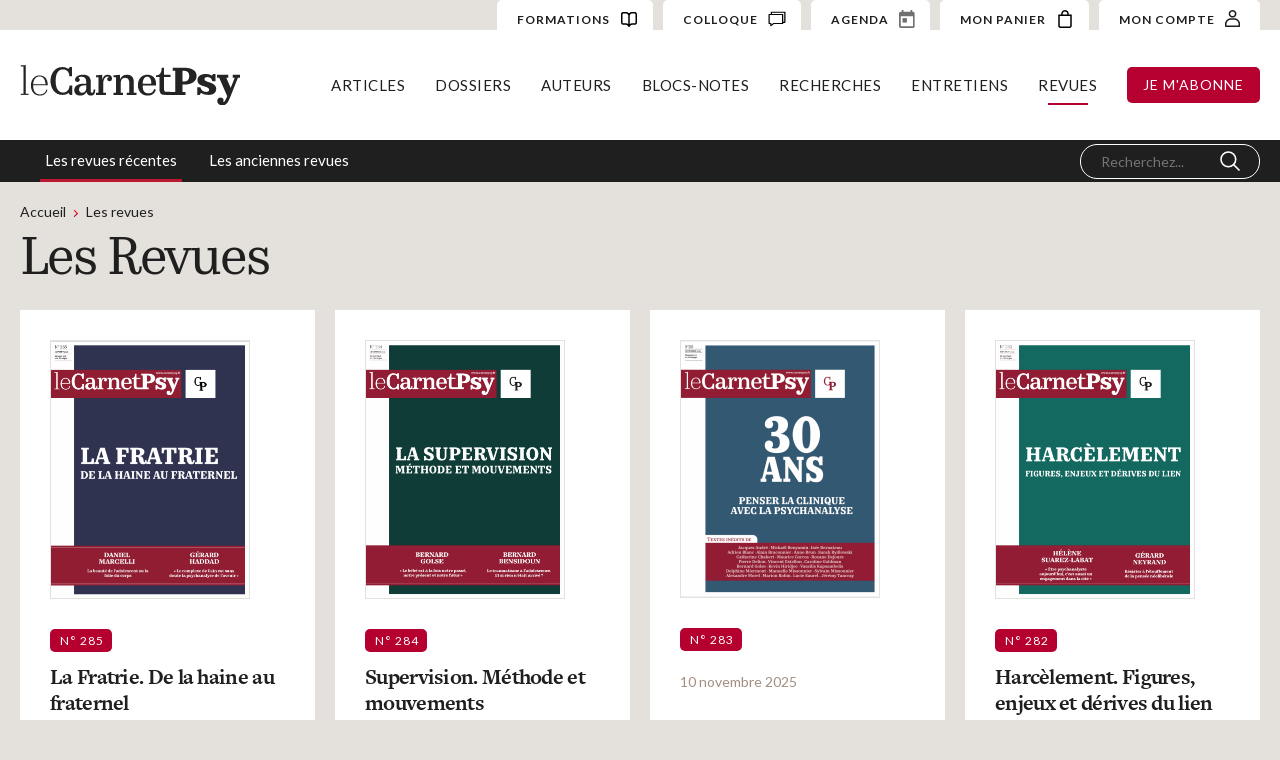

--- FILE ---
content_type: text/html; charset=UTF-8
request_url: https://carnetpsy.fr/les-revues/?add-to-cart=31950
body_size: 15114
content:
<!DOCTYPE html>
 
        <html lang="fr-FR" data-wf-page="614655b34fdf0b0797f71b0a" data-wf-site="6140f40e844e5976a72b98dd"><head>
  <meta charset="utf-8">
  
  
  <meta content="Revues" property="twitter:title">
  <meta content="width=device-width, initial-scale=1" name="viewport">
  
  <link href="https://carnetpsy.fr/wp-content/themes/1.7.2/css/normalize.css?v=1632431292514" rel="stylesheet" type="text/css">
  <link href="https://carnetpsy.fr/wp-content/themes/1.7.2/css/webflow.css?v=1632431292514" rel="stylesheet" type="text/css">
  <link href="https://carnetpsy.fr/wp-content/themes/1.7.2/css/carnet-psy-wp2.webflow.css?v=1632431292514" rel="stylesheet" type="text/css">
  <script src="https://ajax.googleapis.com/ajax/libs/webfont/1.6.26/webfont.js" type="text/javascript"></script>
  <script type="text/javascript">WebFont.load({  google: {    families: ["Lato:100,100italic,300,300italic,400,400italic,700,700italic,900,900italic","Roboto Condensed:regular,700","Cormorant Garamond:regular,italic,700,700italic"]  }});</script>
  <script src="https://use.typekit.net/qyw7waw.js" type="text/javascript"></script>
  <script type="text/javascript">try{Typekit.load();}catch(e){}</script>
  <!-- [if lt IE 9]><script src="https://cdnjs.cloudflare.com/ajax/libs/html5shiv/3.7.3/html5shiv.min.js" type="text/javascript"></script><![endif] -->
  <script type="text/javascript">!function(o,c){var n=c.documentElement,t=" w-mod-";n.className+=t+"js",("ontouchstart"in o||o.DocumentTouch&&c instanceof DocumentTouch)&&(n.className+=t+"touch")}(window,document);</script>
  <link href="https://carnetpsy.fr/wp-content/themes/1.7.2/images/favicon.png?v=1632431292514" rel="shortcut icon" type="image/x-icon">
  <link href="https://carnetpsy.fr/wp-content/themes/1.7.2/images/webclip.png?v=1632431292514" rel="apple-touch-icon">

<script type="text/javascript">
/* <![CDATA[ */
window.JetpackScriptData = {"site":{"icon":"","title":"Le Carnet Psy","host":"unknown","is_wpcom_platform":false}};
/* ]]> */
</script>
<meta name='robots' content='index, follow, max-image-preview:large, max-snippet:-1, max-video-preview:-1' />
	<style>img:is([sizes="auto" i], [sizes^="auto," i]) { contain-intrinsic-size: 3000px 1500px }</style>
	<script>window._wca = window._wca || [];</script>

	<!-- This site is optimized with the Yoast SEO plugin v25.4 - https://yoast.com/wordpress/plugins/seo/ -->
	<title>Le Carnet Psy &#8211; Les revues</title>
	<link rel="canonical" href="https://carnetpsy.fr/les-revues/" />
	<meta property="og:locale" content="fr_FR" />
	<meta property="og:type" content="article" />
	<meta property="og:title" content="Le Carnet Psy &#8211; Les revues" />
	<meta property="og:url" content="https://carnetpsy.fr/les-revues/" />
	<meta property="og:site_name" content="Le Carnet Psy" />
	<meta property="article:modified_time" content="2021-09-19T21:38:22+00:00" />
	<meta name="twitter:card" content="summary_large_image" />
	<script type="application/ld+json" class="yoast-schema-graph">{"@context":"https://schema.org","@graph":[{"@type":"WebPage","@id":"https://carnetpsy.fr/les-revues/","url":"https://carnetpsy.fr/les-revues/","name":"Le Carnet Psy &#8211; Les revues","isPartOf":{"@id":"https://carnetpsy.fr/#website"},"datePublished":"2021-09-17T20:11:21+00:00","dateModified":"2021-09-19T21:38:22+00:00","breadcrumb":{"@id":"https://carnetpsy.fr/les-revues/#breadcrumb"},"inLanguage":"fr-FR","potentialAction":[{"@type":"ReadAction","target":["https://carnetpsy.fr/les-revues/"]}]},{"@type":"BreadcrumbList","@id":"https://carnetpsy.fr/les-revues/#breadcrumb","itemListElement":[{"@type":"ListItem","position":1,"name":"Accueil","item":"https://carnetpsy.fr/"},{"@type":"ListItem","position":2,"name":"Les revues"}]},{"@type":"WebSite","@id":"https://carnetpsy.fr/#website","url":"https://carnetpsy.fr/","name":"Le Carnet Psy","description":"Site et magazine de psychologie en ligne","publisher":{"@id":"https://carnetpsy.fr/#organization"},"potentialAction":[{"@type":"SearchAction","target":{"@type":"EntryPoint","urlTemplate":"https://carnetpsy.fr/?s={search_term_string}"},"query-input":{"@type":"PropertyValueSpecification","valueRequired":true,"valueName":"search_term_string"}}],"inLanguage":"fr-FR"},{"@type":"Organization","@id":"https://carnetpsy.fr/#organization","name":"Carnet Psy","url":"https://carnetpsy.fr/","logo":{"@type":"ImageObject","inLanguage":"fr-FR","@id":"https://carnetpsy.fr/#/schema/logo/image/","url":"https://carnetpsy.fr/wp-content/uploads/2021/09/logo_small.png","contentUrl":"https://carnetpsy.fr/wp-content/uploads/2021/09/logo_small.png","width":155,"height":30,"caption":"Carnet Psy"},"image":{"@id":"https://carnetpsy.fr/#/schema/logo/image/"}}]}</script>
	<!-- / Yoast SEO plugin. -->


<link rel='dns-prefetch' href='//stats.wp.com' />
<script type="text/javascript">
/* <![CDATA[ */
window._wpemojiSettings = {"baseUrl":"https:\/\/s.w.org\/images\/core\/emoji\/16.0.1\/72x72\/","ext":".png","svgUrl":"https:\/\/s.w.org\/images\/core\/emoji\/16.0.1\/svg\/","svgExt":".svg","source":{"concatemoji":"https:\/\/carnetpsy.fr\/wp-includes\/js\/wp-emoji-release.min.js?ver=6.8.3"}};
/*! This file is auto-generated */
!function(s,n){var o,i,e;function c(e){try{var t={supportTests:e,timestamp:(new Date).valueOf()};sessionStorage.setItem(o,JSON.stringify(t))}catch(e){}}function p(e,t,n){e.clearRect(0,0,e.canvas.width,e.canvas.height),e.fillText(t,0,0);var t=new Uint32Array(e.getImageData(0,0,e.canvas.width,e.canvas.height).data),a=(e.clearRect(0,0,e.canvas.width,e.canvas.height),e.fillText(n,0,0),new Uint32Array(e.getImageData(0,0,e.canvas.width,e.canvas.height).data));return t.every(function(e,t){return e===a[t]})}function u(e,t){e.clearRect(0,0,e.canvas.width,e.canvas.height),e.fillText(t,0,0);for(var n=e.getImageData(16,16,1,1),a=0;a<n.data.length;a++)if(0!==n.data[a])return!1;return!0}function f(e,t,n,a){switch(t){case"flag":return n(e,"\ud83c\udff3\ufe0f\u200d\u26a7\ufe0f","\ud83c\udff3\ufe0f\u200b\u26a7\ufe0f")?!1:!n(e,"\ud83c\udde8\ud83c\uddf6","\ud83c\udde8\u200b\ud83c\uddf6")&&!n(e,"\ud83c\udff4\udb40\udc67\udb40\udc62\udb40\udc65\udb40\udc6e\udb40\udc67\udb40\udc7f","\ud83c\udff4\u200b\udb40\udc67\u200b\udb40\udc62\u200b\udb40\udc65\u200b\udb40\udc6e\u200b\udb40\udc67\u200b\udb40\udc7f");case"emoji":return!a(e,"\ud83e\udedf")}return!1}function g(e,t,n,a){var r="undefined"!=typeof WorkerGlobalScope&&self instanceof WorkerGlobalScope?new OffscreenCanvas(300,150):s.createElement("canvas"),o=r.getContext("2d",{willReadFrequently:!0}),i=(o.textBaseline="top",o.font="600 32px Arial",{});return e.forEach(function(e){i[e]=t(o,e,n,a)}),i}function t(e){var t=s.createElement("script");t.src=e,t.defer=!0,s.head.appendChild(t)}"undefined"!=typeof Promise&&(o="wpEmojiSettingsSupports",i=["flag","emoji"],n.supports={everything:!0,everythingExceptFlag:!0},e=new Promise(function(e){s.addEventListener("DOMContentLoaded",e,{once:!0})}),new Promise(function(t){var n=function(){try{var e=JSON.parse(sessionStorage.getItem(o));if("object"==typeof e&&"number"==typeof e.timestamp&&(new Date).valueOf()<e.timestamp+604800&&"object"==typeof e.supportTests)return e.supportTests}catch(e){}return null}();if(!n){if("undefined"!=typeof Worker&&"undefined"!=typeof OffscreenCanvas&&"undefined"!=typeof URL&&URL.createObjectURL&&"undefined"!=typeof Blob)try{var e="postMessage("+g.toString()+"("+[JSON.stringify(i),f.toString(),p.toString(),u.toString()].join(",")+"));",a=new Blob([e],{type:"text/javascript"}),r=new Worker(URL.createObjectURL(a),{name:"wpTestEmojiSupports"});return void(r.onmessage=function(e){c(n=e.data),r.terminate(),t(n)})}catch(e){}c(n=g(i,f,p,u))}t(n)}).then(function(e){for(var t in e)n.supports[t]=e[t],n.supports.everything=n.supports.everything&&n.supports[t],"flag"!==t&&(n.supports.everythingExceptFlag=n.supports.everythingExceptFlag&&n.supports[t]);n.supports.everythingExceptFlag=n.supports.everythingExceptFlag&&!n.supports.flag,n.DOMReady=!1,n.readyCallback=function(){n.DOMReady=!0}}).then(function(){return e}).then(function(){var e;n.supports.everything||(n.readyCallback(),(e=n.source||{}).concatemoji?t(e.concatemoji):e.wpemoji&&e.twemoji&&(t(e.twemoji),t(e.wpemoji)))}))}((window,document),window._wpemojiSettings);
/* ]]> */
</script>
<link rel='stylesheet' id='fme_front_css-css' href='https://carnetpsy.fr/wp-content/plugins/customer-upload-files-for-woocommerce/front/assets/css/Upload_Files_template.css?ver=1' type='text/css' media='all' />
<style id='wp-emoji-styles-inline-css' type='text/css'>

	img.wp-smiley, img.emoji {
		display: inline !important;
		border: none !important;
		box-shadow: none !important;
		height: 1em !important;
		width: 1em !important;
		margin: 0 0.07em !important;
		vertical-align: -0.1em !important;
		background: none !important;
		padding: 0 !important;
	}
</style>
<link rel='stylesheet' id='wp-block-library-css' href='https://carnetpsy.fr/wp-includes/css/dist/block-library/style.min.css?ver=6.8.3' type='text/css' media='all' />
<style id='classic-theme-styles-inline-css' type='text/css'>
/*! This file is auto-generated */
.wp-block-button__link{color:#fff;background-color:#32373c;border-radius:9999px;box-shadow:none;text-decoration:none;padding:calc(.667em + 2px) calc(1.333em + 2px);font-size:1.125em}.wp-block-file__button{background:#32373c;color:#fff;text-decoration:none}
</style>
<link rel='stylesheet' id='mediaelement-css' href='https://carnetpsy.fr/wp-includes/js/mediaelement/mediaelementplayer-legacy.min.css?ver=4.2.17' type='text/css' media='all' />
<link rel='stylesheet' id='wp-mediaelement-css' href='https://carnetpsy.fr/wp-includes/js/mediaelement/wp-mediaelement.min.css?ver=6.8.3' type='text/css' media='all' />
<style id='jetpack-sharing-buttons-style-inline-css' type='text/css'>
.jetpack-sharing-buttons__services-list{display:flex;flex-direction:row;flex-wrap:wrap;gap:0;list-style-type:none;margin:5px;padding:0}.jetpack-sharing-buttons__services-list.has-small-icon-size{font-size:12px}.jetpack-sharing-buttons__services-list.has-normal-icon-size{font-size:16px}.jetpack-sharing-buttons__services-list.has-large-icon-size{font-size:24px}.jetpack-sharing-buttons__services-list.has-huge-icon-size{font-size:36px}@media print{.jetpack-sharing-buttons__services-list{display:none!important}}.editor-styles-wrapper .wp-block-jetpack-sharing-buttons{gap:0;padding-inline-start:0}ul.jetpack-sharing-buttons__services-list.has-background{padding:1.25em 2.375em}
</style>
<style id='global-styles-inline-css' type='text/css'>
:root{--wp--preset--aspect-ratio--square: 1;--wp--preset--aspect-ratio--4-3: 4/3;--wp--preset--aspect-ratio--3-4: 3/4;--wp--preset--aspect-ratio--3-2: 3/2;--wp--preset--aspect-ratio--2-3: 2/3;--wp--preset--aspect-ratio--16-9: 16/9;--wp--preset--aspect-ratio--9-16: 9/16;--wp--preset--color--black: #000000;--wp--preset--color--cyan-bluish-gray: #abb8c3;--wp--preset--color--white: #ffffff;--wp--preset--color--pale-pink: #f78da7;--wp--preset--color--vivid-red: #cf2e2e;--wp--preset--color--luminous-vivid-orange: #ff6900;--wp--preset--color--luminous-vivid-amber: #fcb900;--wp--preset--color--light-green-cyan: #7bdcb5;--wp--preset--color--vivid-green-cyan: #00d084;--wp--preset--color--pale-cyan-blue: #8ed1fc;--wp--preset--color--vivid-cyan-blue: #0693e3;--wp--preset--color--vivid-purple: #9b51e0;--wp--preset--gradient--vivid-cyan-blue-to-vivid-purple: linear-gradient(135deg,rgba(6,147,227,1) 0%,rgb(155,81,224) 100%);--wp--preset--gradient--light-green-cyan-to-vivid-green-cyan: linear-gradient(135deg,rgb(122,220,180) 0%,rgb(0,208,130) 100%);--wp--preset--gradient--luminous-vivid-amber-to-luminous-vivid-orange: linear-gradient(135deg,rgba(252,185,0,1) 0%,rgba(255,105,0,1) 100%);--wp--preset--gradient--luminous-vivid-orange-to-vivid-red: linear-gradient(135deg,rgba(255,105,0,1) 0%,rgb(207,46,46) 100%);--wp--preset--gradient--very-light-gray-to-cyan-bluish-gray: linear-gradient(135deg,rgb(238,238,238) 0%,rgb(169,184,195) 100%);--wp--preset--gradient--cool-to-warm-spectrum: linear-gradient(135deg,rgb(74,234,220) 0%,rgb(151,120,209) 20%,rgb(207,42,186) 40%,rgb(238,44,130) 60%,rgb(251,105,98) 80%,rgb(254,248,76) 100%);--wp--preset--gradient--blush-light-purple: linear-gradient(135deg,rgb(255,206,236) 0%,rgb(152,150,240) 100%);--wp--preset--gradient--blush-bordeaux: linear-gradient(135deg,rgb(254,205,165) 0%,rgb(254,45,45) 50%,rgb(107,0,62) 100%);--wp--preset--gradient--luminous-dusk: linear-gradient(135deg,rgb(255,203,112) 0%,rgb(199,81,192) 50%,rgb(65,88,208) 100%);--wp--preset--gradient--pale-ocean: linear-gradient(135deg,rgb(255,245,203) 0%,rgb(182,227,212) 50%,rgb(51,167,181) 100%);--wp--preset--gradient--electric-grass: linear-gradient(135deg,rgb(202,248,128) 0%,rgb(113,206,126) 100%);--wp--preset--gradient--midnight: linear-gradient(135deg,rgb(2,3,129) 0%,rgb(40,116,252) 100%);--wp--preset--font-size--small: 13px;--wp--preset--font-size--medium: 20px;--wp--preset--font-size--large: 36px;--wp--preset--font-size--x-large: 42px;--wp--preset--spacing--20: 0.44rem;--wp--preset--spacing--30: 0.67rem;--wp--preset--spacing--40: 1rem;--wp--preset--spacing--50: 1.5rem;--wp--preset--spacing--60: 2.25rem;--wp--preset--spacing--70: 3.38rem;--wp--preset--spacing--80: 5.06rem;--wp--preset--shadow--natural: 6px 6px 9px rgba(0, 0, 0, 0.2);--wp--preset--shadow--deep: 12px 12px 50px rgba(0, 0, 0, 0.4);--wp--preset--shadow--sharp: 6px 6px 0px rgba(0, 0, 0, 0.2);--wp--preset--shadow--outlined: 6px 6px 0px -3px rgba(255, 255, 255, 1), 6px 6px rgba(0, 0, 0, 1);--wp--preset--shadow--crisp: 6px 6px 0px rgba(0, 0, 0, 1);}:where(.is-layout-flex){gap: 0.5em;}:where(.is-layout-grid){gap: 0.5em;}body .is-layout-flex{display: flex;}.is-layout-flex{flex-wrap: wrap;align-items: center;}.is-layout-flex > :is(*, div){margin: 0;}body .is-layout-grid{display: grid;}.is-layout-grid > :is(*, div){margin: 0;}:where(.wp-block-columns.is-layout-flex){gap: 2em;}:where(.wp-block-columns.is-layout-grid){gap: 2em;}:where(.wp-block-post-template.is-layout-flex){gap: 1.25em;}:where(.wp-block-post-template.is-layout-grid){gap: 1.25em;}.has-black-color{color: var(--wp--preset--color--black) !important;}.has-cyan-bluish-gray-color{color: var(--wp--preset--color--cyan-bluish-gray) !important;}.has-white-color{color: var(--wp--preset--color--white) !important;}.has-pale-pink-color{color: var(--wp--preset--color--pale-pink) !important;}.has-vivid-red-color{color: var(--wp--preset--color--vivid-red) !important;}.has-luminous-vivid-orange-color{color: var(--wp--preset--color--luminous-vivid-orange) !important;}.has-luminous-vivid-amber-color{color: var(--wp--preset--color--luminous-vivid-amber) !important;}.has-light-green-cyan-color{color: var(--wp--preset--color--light-green-cyan) !important;}.has-vivid-green-cyan-color{color: var(--wp--preset--color--vivid-green-cyan) !important;}.has-pale-cyan-blue-color{color: var(--wp--preset--color--pale-cyan-blue) !important;}.has-vivid-cyan-blue-color{color: var(--wp--preset--color--vivid-cyan-blue) !important;}.has-vivid-purple-color{color: var(--wp--preset--color--vivid-purple) !important;}.has-black-background-color{background-color: var(--wp--preset--color--black) !important;}.has-cyan-bluish-gray-background-color{background-color: var(--wp--preset--color--cyan-bluish-gray) !important;}.has-white-background-color{background-color: var(--wp--preset--color--white) !important;}.has-pale-pink-background-color{background-color: var(--wp--preset--color--pale-pink) !important;}.has-vivid-red-background-color{background-color: var(--wp--preset--color--vivid-red) !important;}.has-luminous-vivid-orange-background-color{background-color: var(--wp--preset--color--luminous-vivid-orange) !important;}.has-luminous-vivid-amber-background-color{background-color: var(--wp--preset--color--luminous-vivid-amber) !important;}.has-light-green-cyan-background-color{background-color: var(--wp--preset--color--light-green-cyan) !important;}.has-vivid-green-cyan-background-color{background-color: var(--wp--preset--color--vivid-green-cyan) !important;}.has-pale-cyan-blue-background-color{background-color: var(--wp--preset--color--pale-cyan-blue) !important;}.has-vivid-cyan-blue-background-color{background-color: var(--wp--preset--color--vivid-cyan-blue) !important;}.has-vivid-purple-background-color{background-color: var(--wp--preset--color--vivid-purple) !important;}.has-black-border-color{border-color: var(--wp--preset--color--black) !important;}.has-cyan-bluish-gray-border-color{border-color: var(--wp--preset--color--cyan-bluish-gray) !important;}.has-white-border-color{border-color: var(--wp--preset--color--white) !important;}.has-pale-pink-border-color{border-color: var(--wp--preset--color--pale-pink) !important;}.has-vivid-red-border-color{border-color: var(--wp--preset--color--vivid-red) !important;}.has-luminous-vivid-orange-border-color{border-color: var(--wp--preset--color--luminous-vivid-orange) !important;}.has-luminous-vivid-amber-border-color{border-color: var(--wp--preset--color--luminous-vivid-amber) !important;}.has-light-green-cyan-border-color{border-color: var(--wp--preset--color--light-green-cyan) !important;}.has-vivid-green-cyan-border-color{border-color: var(--wp--preset--color--vivid-green-cyan) !important;}.has-pale-cyan-blue-border-color{border-color: var(--wp--preset--color--pale-cyan-blue) !important;}.has-vivid-cyan-blue-border-color{border-color: var(--wp--preset--color--vivid-cyan-blue) !important;}.has-vivid-purple-border-color{border-color: var(--wp--preset--color--vivid-purple) !important;}.has-vivid-cyan-blue-to-vivid-purple-gradient-background{background: var(--wp--preset--gradient--vivid-cyan-blue-to-vivid-purple) !important;}.has-light-green-cyan-to-vivid-green-cyan-gradient-background{background: var(--wp--preset--gradient--light-green-cyan-to-vivid-green-cyan) !important;}.has-luminous-vivid-amber-to-luminous-vivid-orange-gradient-background{background: var(--wp--preset--gradient--luminous-vivid-amber-to-luminous-vivid-orange) !important;}.has-luminous-vivid-orange-to-vivid-red-gradient-background{background: var(--wp--preset--gradient--luminous-vivid-orange-to-vivid-red) !important;}.has-very-light-gray-to-cyan-bluish-gray-gradient-background{background: var(--wp--preset--gradient--very-light-gray-to-cyan-bluish-gray) !important;}.has-cool-to-warm-spectrum-gradient-background{background: var(--wp--preset--gradient--cool-to-warm-spectrum) !important;}.has-blush-light-purple-gradient-background{background: var(--wp--preset--gradient--blush-light-purple) !important;}.has-blush-bordeaux-gradient-background{background: var(--wp--preset--gradient--blush-bordeaux) !important;}.has-luminous-dusk-gradient-background{background: var(--wp--preset--gradient--luminous-dusk) !important;}.has-pale-ocean-gradient-background{background: var(--wp--preset--gradient--pale-ocean) !important;}.has-electric-grass-gradient-background{background: var(--wp--preset--gradient--electric-grass) !important;}.has-midnight-gradient-background{background: var(--wp--preset--gradient--midnight) !important;}.has-small-font-size{font-size: var(--wp--preset--font-size--small) !important;}.has-medium-font-size{font-size: var(--wp--preset--font-size--medium) !important;}.has-large-font-size{font-size: var(--wp--preset--font-size--large) !important;}.has-x-large-font-size{font-size: var(--wp--preset--font-size--x-large) !important;}
:where(.wp-block-post-template.is-layout-flex){gap: 1.25em;}:where(.wp-block-post-template.is-layout-grid){gap: 1.25em;}
:where(.wp-block-columns.is-layout-flex){gap: 2em;}:where(.wp-block-columns.is-layout-grid){gap: 2em;}
:root :where(.wp-block-pullquote){font-size: 1.5em;line-height: 1.6;}
</style>
<link rel='stylesheet' id='pdfprnt_frontend-css' href='https://carnetpsy.fr/wp-content/plugins/pdf-print/css/frontend.css?ver=2.4.3' type='text/css' media='all' />
<link rel='stylesheet' id='udesly-ajax-loading-css' href='https://carnetpsy.fr/wp-content/plugins/udesly-adapter-plugin/assets/css/ajax-loading.css?ver=2.0.25' type='text/css' media='all' />
<style id='woocommerce-inline-inline-css' type='text/css'>
.woocommerce form .form-row .required { visibility: visible; }
</style>
<style id='wpgb-head-inline-css' type='text/css'>
.wp-grid-builder:not(.wpgb-template),.wpgb-facet{opacity:0.01}.wpgb-facet fieldset{margin:0;padding:0;border:none;outline:none;box-shadow:none}.wpgb-facet fieldset:last-child{margin-bottom:40px;}.wpgb-facet fieldset legend.wpgb-sr-only{height:1px;width:1px}
</style>
<link rel='stylesheet' id='ivory-search-styles-css' href='https://carnetpsy.fr/wp-content/plugins/add-search-to-menu/public/css/ivory-search.min.css?ver=5.5.11' type='text/css' media='all' />
<link rel='stylesheet' id='brands-styles-css' href='https://carnetpsy.fr/wp-content/plugins/woocommerce/assets/css/brands.css?ver=9.9.5' type='text/css' media='all' />
<link rel='stylesheet' id='wc-memberships-frontend-css' href='https://carnetpsy.fr/wp-content/plugins/woocommerce-memberships2/assets/css/frontend/wc-memberships-frontend.min.css?ver=1.14.0' type='text/css' media='all' />
<link rel='stylesheet' id='udesly-theme-css' href='https://carnetpsy.fr/wp-content/themes/1.7.2/style.css?ver=6.8.3' type='text/css' media='all' />
<link rel='stylesheet' id='global-css-css' href='https://carnetpsy.fr/wp-content/themes/1.7.2/assets/css/global.css' type='text/css' media='all' />
<link rel='stylesheet' id='resp-css-css' href='https://carnetpsy.fr/wp-content/themes/1.7.2/assets/css/responsive.css' type='text/css' media='all' />
<link rel='stylesheet' id='colloque-css-css' href='https://carnetpsy.fr/wp-content/themes/1.7.2/assets/css/colloque.css' type='text/css' media='all' />
<script type="text/javascript" src="https://carnetpsy.fr/wp-includes/js/jquery/jquery.min.js?ver=3.7.1" id="jquery-core-js"></script>
<script type="text/javascript" src="https://carnetpsy.fr/wp-includes/js/jquery/jquery-migrate.min.js?ver=3.4.1" id="jquery-migrate-js"></script>
<script type="text/javascript" id="fme_upload_file_front_js-js-extra">
/* <![CDATA[ */
var ewcpm_php_vars = {"admin_url":"https:\/\/carnetpsy.fr\/wp-admin\/admin-ajax.php"};
var ajax_url_add_pq = {"ajax_url_add_pq_data":"https:\/\/carnetpsy.fr\/wp-admin\/admin-ajax.php"};
/* ]]> */
</script>
<script type="text/javascript" src="https://carnetpsy.fr/wp-content/plugins/customer-upload-files-for-woocommerce/front/assets/js/fme_front_upload_file.js?ver=1" id="fme_upload_file_front_js-js"></script>
<script type="text/javascript" src="https://carnetpsy.fr/wp-content/plugins/woocommerce/assets/js/jquery-blockui/jquery.blockUI.min.js?ver=2.7.0-wc.9.9.5" id="jquery-blockui-js" defer="defer" data-wp-strategy="defer"></script>
<script type="text/javascript" id="wc-add-to-cart-js-extra">
/* <![CDATA[ */
var wc_add_to_cart_params = {"ajax_url":"\/wp-admin\/admin-ajax.php","wc_ajax_url":"\/?wc-ajax=%%endpoint%%","i18n_view_cart":"Voir le panier","cart_url":"https:\/\/carnetpsy.fr\/panier\/","is_cart":"","cart_redirect_after_add":"yes"};
/* ]]> */
</script>
<script type="text/javascript" src="https://carnetpsy.fr/wp-content/plugins/woocommerce/assets/js/frontend/add-to-cart.min.js?ver=9.9.5" id="wc-add-to-cart-js" defer="defer" data-wp-strategy="defer"></script>
<script type="text/javascript" src="https://carnetpsy.fr/wp-content/plugins/woocommerce/assets/js/js-cookie/js.cookie.min.js?ver=2.1.4-wc.9.9.5" id="js-cookie-js" defer="defer" data-wp-strategy="defer"></script>
<script type="text/javascript" id="woocommerce-js-extra">
/* <![CDATA[ */
var woocommerce_params = {"ajax_url":"\/wp-admin\/admin-ajax.php","wc_ajax_url":"\/?wc-ajax=%%endpoint%%","i18n_password_show":"Afficher le mot de passe","i18n_password_hide":"Masquer le mot de passe"};
/* ]]> */
</script>
<script type="text/javascript" src="https://carnetpsy.fr/wp-content/plugins/woocommerce/assets/js/frontend/woocommerce.min.js?ver=9.9.5" id="woocommerce-js" defer="defer" data-wp-strategy="defer"></script>
<script type="text/javascript" src="https://stats.wp.com/s-202605.js" id="woocommerce-analytics-js" defer="defer" data-wp-strategy="defer"></script>
<link rel="https://api.w.org/" href="https://carnetpsy.fr/wp-json/" /><link rel="alternate" title="JSON" type="application/json" href="https://carnetpsy.fr/wp-json/wp/v2/pages/13773" /><link rel='shortlink' href='https://carnetpsy.fr/?p=13773' />
<link rel="alternate" title="oEmbed (JSON)" type="application/json+oembed" href="https://carnetpsy.fr/wp-json/oembed/1.0/embed?url=https%3A%2F%2Fcarnetpsy.fr%2Fles-revues%2F" />
<link rel="alternate" title="oEmbed (XML)" type="text/xml+oembed" href="https://carnetpsy.fr/wp-json/oembed/1.0/embed?url=https%3A%2F%2Fcarnetpsy.fr%2Fles-revues%2F&#038;format=xml" />
<!-- HFCM by 99 Robots - Snippet # 1: Google Analytics -->
<!-- Global site tag (gtag.js) - Google Analytics -->
<script async src="https://www.googletagmanager.com/gtag/js?id=G-9GPB0XG0VK"></script>
<script>
  window.dataLayer = window.dataLayer || [];
  function gtag(){dataLayer.push(arguments);}
  gtag('js', new Date());

  gtag('config', 'G-9GPB0XG0VK');
</script>
<!-- /end HFCM by 99 Robots -->
<noscript><style>.wp-grid-builder .wpgb-card.wpgb-card-hidden .wpgb-card-wrapper{opacity:1!important;visibility:visible!important;transform:none!important}.wpgb-facet {opacity:1!important;pointer-events:auto!important}.wpgb-facet *:not(.wpgb-pagination-facet){display:none}</style></noscript>	<style>img#wpstats{display:none}</style>
			<noscript><style>.woocommerce-product-gallery{ opacity: 1 !important; }</style></noscript>
			<style type="text/css" id="wp-custom-css">
			.formation-top-content {

    max-width: 600px;
}		</style>
		</head>
<body class="wp-singular page-template page-template-template-page-revues page-template-template-page-revues-php page page-id-13773 wp-theme-172 theme-1.7.2 woocommerce-no-js 1.7.2 body" udesly-page="revues">  <div class="nav wf-section">           
 <div class="top-nav">
      <div class="top-nav-left">

      </div>
      <div class="top-nav-right">
        <a href="/formation/psychopathologies-du-tdha-et-de-lhyperactivite/" class="cta-account w-inline-block">
          <div class="account-text">FORMATIONS</div><img src="https://carnetpsy.fr/wp-content/themes/1.7.2/images/icon-formation.svg" loading="lazy" alt="" class="cart-img">
        </a>

        <a href="/colloque/" class="cta-account w-inline-block">
          <div class="account-text">COLLOQUE</div><img src="https://carnetpsy.fr/wp-content/themes/1.7.2/images/colloque.svg?v=1631107048990" loading="lazy" alt="" class="cart-img">
        </a>
        <a href="/agenda" class="cta-account w-inline-block">
          <div class="account-text">AGENDA</div><img src="https://carnetpsy.fr/wp-content/themes/1.7.2/images/icon-date.svg?v=1631107048990" loading="lazy" alt="" class="cart-img">
        </a>
        <a href="https://carnetpsy.fr/panier/" class="cta-account w-inline-block">
          <div class="account-text">MON PANIER</div><img src="https://carnetpsy.fr/wp-content/themes/1.7.2/images/227599_bag_icon.svg?v=1629036001192" loading="lazy" alt="" class="cart-img">
        </a>

        <a href="https://carnetpsy.fr/espace-client/" class="cta-account w-inline-block">
          <div class="account-text">MON COMPTE </div><img src="https://carnetpsy.fr/wp-content/themes/1.7.2/images/acount.svg?v=1629036001192" loading="lazy" alt="" class="account-img">
        </a>
      </div>
    </div>
    <div class="nav-wrapper menu-revue">
      <a href="https://carnetpsy.fr" class="logo-link w-inline-block"><img src="https://carnetpsy.fr/wp-content/themes/1.7.2/images/logo_carnet_psy.svg" loading="lazy" alt="" class="logo"></a>

          <div class="nav-right"><ul id="menu-main-menu" class="nav-list"><li id="menu-item-9344" class="top-menu-articles menu-item menu-item-type-taxonomy menu-item-object-rubrique menu-item-9344"><a href="https://carnetpsy.fr/rubrique/a-la-une/">Articles</a></li>
<li id="menu-item-9358" class="top-menu-dossiers menu-item menu-item-type-post_type menu-item-object-page menu-item-9358"><a href="https://carnetpsy.fr/dossiers/">Dossiers</a></li>
<li id="menu-item-12410" class="top-menu-auteurs menu-item menu-item-type-post_type menu-item-object-page menu-item-12410"><a href="https://carnetpsy.fr/auteurs/">Auteurs</a></li>
<li id="menu-item-12427" class="top-menu-parutions menu-item menu-item-type-post_type_archive menu-item-object-parution menu-item-12427"><a href="https://carnetpsy.fr/blocs-notes/">Blocs-notes</a></li>
<li id="menu-item-12438" class="top-menu-recherches menu-item menu-item-type-taxonomy menu-item-object-type_article menu-item-12438"><a href="https://carnetpsy.fr/type_article/recherche/">Recherches</a></li>
<li id="menu-item-12439" class="top-menu-entretiens menu-item menu-item-type-taxonomy menu-item-object-type_article menu-item-12439"><a href="https://carnetpsy.fr/type_article/entretien/">Entretiens</a></li>
<li id="menu-item-19168" class="top-menu-revues menu-item menu-item-type-post_type menu-item-object-page current-menu-item page_item page-item-13773 current_page_item menu-item-19168"><a href="https://carnetpsy.fr/les-revues/" aria-current="page">Revues</a></li>
</ul><a href="/abonnements" class="btn">Je m'abonne</a></div>
<div class="mobile-control">
        <div class="btn-search">
          <svg width="26px" height="26px" viewBox="0 0 20 20" version="1.1" xmlns="http://www.w3.org/2000/svg" xmlns:xlink="http://www.w3.org/1999/xlink">
    <g id="Symbols" stroke="none" stroke-width="1" fill="none" fill-rule="evenodd" stroke-linecap="round" stroke-linejoin="round">
        <g id="header" transform="translate(-1627.000000, -135.000000)" stroke="#b50030" stroke-width="1.6">
            <g id="sub-menu" transform="translate(0.000000, 120.000000)">
                <g id="Group-2" transform="translate(1426.000000, 6.000000)">
                    <g id="iconfinder_-_Magnifier-Search-Zoom-_3844467" transform="translate(202.000000, 10.000000)">
                        <circle id="XMLID_42_" cx="7.36363636" cy="7.36363636" r="7.36363636"></circle>
                        <line x1="18" y1="18" x2="12.5721818" y2="12.5721818" id="XMLID_44_"></line>
                    </g>
                </g>
            </g>
        </g>
    </g>
</svg>
        </div>


        <div class="btn-burger">
          <svg width="100%" height="100%" viewBox="0 0 22 22" version="1.1" xmlns="http://www.w3.org/2000/svg" xmlns:xlink="http://www.w3.org/1999/xlink">
            <g stroke="#b50030" stroke-width="2" class="change-color">
              <line class="menu-line l1" x1="1" y1="3" x2="24" y2="3"></line>
              <line class="menu-line l2" x1="1" y1="11" x2="24" y2="11"></line>
              <line class="menu-line l3" x1="1" y1="19" x2="24" y2="19"></line>
            </g>
          </svg>
        </div>
</div>

    </div>
          <div class="menu"><ul id="menu-menu-revues" class="menu-list"><li id="menu-item-19167" class="menu-item menu-item-type-post_type menu-item-object-page current-menu-item page_item page-item-13773 current_page_item menu-item-19167"><a href="https://carnetpsy.fr/les-revues/" aria-current="page">Les revues récentes</a></li>
<li id="menu-item-32004" class="menu-item menu-item-type-post_type menu-item-object-page menu-item-32004"><a href="https://carnetpsy.fr/les-anciennes-revues/">Les anciennes revues</a></li>
</ul></div>
          <div class="menu-mobile-wrapper off"><a href="/abonnements" class="menu-mobile-btn">Je m'abonne</a><ul id="menu-menu-mobile" class="menu-mobile"><li id="menu-item-15905" class="menu-item menu-item-type-custom menu-item-object-custom menu-item-has-children menu-item-15905"><a href="#">Articles</a>
<ul class="sub-menu">
	<li id="menu-item-15913" class="menu-item menu-item-type-taxonomy menu-item-object-rubrique menu-item-15913"><a href="https://carnetpsy.fr/rubrique/a-la-une/">A la une</a></li>
	<li id="menu-item-15910" class="menu-item menu-item-type-taxonomy menu-item-object-rubrique menu-item-15910"><a href="https://carnetpsy.fr/rubrique/adolescence/">Adolescence</a></li>
	<li id="menu-item-15909" class="menu-item menu-item-type-taxonomy menu-item-object-rubrique menu-item-15909"><a href="https://carnetpsy.fr/rubrique/dispositif/">Dispositif</a></li>
	<li id="menu-item-15912" class="menu-item menu-item-type-taxonomy menu-item-object-rubrique menu-item-15912"><a href="https://carnetpsy.fr/rubrique/enfance/">Enfance</a></li>
	<li id="menu-item-15908" class="menu-item menu-item-type-taxonomy menu-item-object-rubrique menu-item-15908"><a href="https://carnetpsy.fr/rubrique/perinatalite/">Périnatalité</a></li>
	<li id="menu-item-15906" class="menu-item menu-item-type-taxonomy menu-item-object-rubrique menu-item-15906"><a href="https://carnetpsy.fr/rubrique/psychanalyse/">Psychanalyse</a></li>
	<li id="menu-item-15907" class="menu-item menu-item-type-taxonomy menu-item-object-rubrique menu-item-15907"><a href="https://carnetpsy.fr/rubrique/psychopathologie/">Psychopathologie</a></li>
	<li id="menu-item-15911" class="menu-item menu-item-type-taxonomy menu-item-object-rubrique menu-item-15911"><a href="https://carnetpsy.fr/rubrique/soin/">Soin</a></li>
</ul>
</li>
<li id="menu-item-15914" class="menu-item menu-item-type-post_type menu-item-object-page menu-item-15914"><a href="https://carnetpsy.fr/dossiers/">Dossiers</a></li>
<li id="menu-item-15915" class="menu-item menu-item-type-post_type menu-item-object-page menu-item-15915"><a href="https://carnetpsy.fr/auteurs/">Auteurs</a></li>
<li id="menu-item-15916" class="menu-item menu-item-type-post_type_archive menu-item-object-parution menu-item-15916"><a href="https://carnetpsy.fr/blocs-notes/">Blocs-notes</a></li>
<li id="menu-item-15917" class="menu-item menu-item-type-taxonomy menu-item-object-type_article menu-item-15917"><a href="https://carnetpsy.fr/type_article/recherche/">Recherches</a></li>
<li id="menu-item-15918" class="menu-item menu-item-type-taxonomy menu-item-object-type_article menu-item-15918"><a href="https://carnetpsy.fr/type_article/entretien/">Entretiens</a></li>
<li id="menu-item-19183" class="menu-item menu-item-type-post_type menu-item-object-page current-menu-item page_item page-item-13773 current_page_item menu-item-19183"><a href="https://carnetpsy.fr/les-revues/" aria-current="page">Revues</a></li>
<li id="menu-item-15920" class="menu-mobile-colloque menu-item menu-item-type-custom menu-item-object-custom menu-item-15920"><a href="https://carnetpsy.fr/colloque/">Colloque</a></li>
<li id="menu-item-15921" class="menu-mobile-panier menu-item menu-item-type-custom menu-item-object-custom menu-item-15921"><a href="/panier/">Mon panier</a></li>
<li id="menu-item-15922" class="menu-mobile-compte menu-item menu-item-type-custom menu-item-object-custom menu-item-15922"><a href="/espace-client/">Mon compte</a></li>
</ul></div>
    <form class="search-form" role="search" method="get" class="search-bar" action="https://carnetpsy.fr ">
     <div class="search-input">
     <input type="search" class="search-field-header"  placeholder="Recherchez..." value="" name="s">
    <input type="image" class="search-img"  src="https://carnetpsy.fr/wp-content/themes/1.7.2/images/search-icon.svg">
    </div>
   </form>
</div>
  <div class="main">    


    <div class="section-dossiers wf-section">
      <div class="breadcrumb">
        <a href="#" class="breadcrumb-link">Accueil</a>
        <a href="#" class="breadcrumb-link">Les revues</a>

      </div>

<div class="top-page">
  <div class="top-left">
    <h1 class="big-title">Les Revues</h1> 
  </div>


</div>

      <div class="parution-list-wrapper w-dyn-list wpgb-content">
        <div role="list" class="parution-list w-dyn-items">
          <div role="listitem" class="revue-item w-dyn-item  quarter" >

            
            <div  class="parution-link revue-link w-inline-block">
            	<img src="https://carnetpsy.fr/wp-content/uploads/2026/01/COUV-285-1-798x1024.png" loading="lazy" alt="" class="parution-img">
              <div class="push-parution-content">
                 <div class="push-top"><div class="tag-taxo revue">N° 285</div>

               </div>
                <h3 class="push-title">La Fratrie. De la haine au fraternel </h3>
                <div class="push-author">29 janvier 2026</div>

<div class="btn-wrapper">
                <a class="btn-small" href="https://carnetpsy.fr/revue/285/">
                	Voir les articles<svg class="icon-list" id="Layer_1" style="enable-background:new 0 0 1024 1024;" version="1.1" viewBox="0 0 1024 1024" xml:space="preserve" xmlns="http://www.w3.org/2000/svg" xmlns:xlink="http://www.w3.org/1999/xlink"><g id="_x35_1"><rect height="60" id="XMLID_46_" width="768" x="128" y="220"/><rect height="60" id="XMLID_34_" width="568" x="128" y="481"/><rect height="60" id="XMLID_33_" width="768" x="128" y="743"/></g><g id="XMLID_1_"/><g id="XMLID_2_"/><g id="XMLID_3_"/><g id="XMLID_4_"/><g id="XMLID_5_"/></svg>

                	</a>
                

</div>

              </div>
            </div>
          </div><div role="listitem" class="revue-item w-dyn-item  quarter" >

            
            <div  class="parution-link revue-link w-inline-block">
            	<img src="https://carnetpsy.fr/wp-content/uploads/2025/11/COUV284-797x1024.png" loading="lazy" alt="" class="parution-img">
              <div class="push-parution-content">
                 <div class="push-top"><div class="tag-taxo revue">N° 284</div>

               </div>
                <h3 class="push-title">Supervision. Méthode et mouvements </h3>
                <div class="push-author">10 décembre 2025</div>

<div class="btn-wrapper">
                <a class="btn-small" href="https://carnetpsy.fr/revue/284/">
                	Voir les articles<svg class="icon-list" id="Layer_1" style="enable-background:new 0 0 1024 1024;" version="1.1" viewBox="0 0 1024 1024" xml:space="preserve" xmlns="http://www.w3.org/2000/svg" xmlns:xlink="http://www.w3.org/1999/xlink"><g id="_x35_1"><rect height="60" id="XMLID_46_" width="768" x="128" y="220"/><rect height="60" id="XMLID_34_" width="568" x="128" y="481"/><rect height="60" id="XMLID_33_" width="768" x="128" y="743"/></g><g id="XMLID_1_"/><g id="XMLID_2_"/><g id="XMLID_3_"/><g id="XMLID_4_"/><g id="XMLID_5_"/></svg>

                	</a>
                

</div>

              </div>
            </div>
          </div><div role="listitem" class="revue-item w-dyn-item  quarter" >

            
            <div  class="parution-link revue-link w-inline-block">
            	<img src="https://carnetpsy.fr/wp-content/uploads/2025/11/COUV-283-800x1024.png" loading="lazy" alt="" class="parution-img">
              <div class="push-parution-content">
                 <div class="push-top"><div class="tag-taxo revue">N° 283</div>

               </div>
                <h3 class="push-title"> </h3>
                <div class="push-author">10 novembre 2025</div>

<div class="btn-wrapper">
                <a class="btn-small" href="https://carnetpsy.fr/revue/283/">
                	Voir les articles<svg class="icon-list" id="Layer_1" style="enable-background:new 0 0 1024 1024;" version="1.1" viewBox="0 0 1024 1024" xml:space="preserve" xmlns="http://www.w3.org/2000/svg" xmlns:xlink="http://www.w3.org/1999/xlink"><g id="_x35_1"><rect height="60" id="XMLID_46_" width="768" x="128" y="220"/><rect height="60" id="XMLID_34_" width="568" x="128" y="481"/><rect height="60" id="XMLID_33_" width="768" x="128" y="743"/></g><g id="XMLID_1_"/><g id="XMLID_2_"/><g id="XMLID_3_"/><g id="XMLID_4_"/><g id="XMLID_5_"/></svg>

                	</a>
                

</div>

              </div>
            </div>
          </div><div role="listitem" class="revue-item w-dyn-item  quarter" >

            
            <div  class="parution-link revue-link w-inline-block">
            	<img src="https://carnetpsy.fr/wp-content/uploads/2025/10/COUV-282-797x1024.png" loading="lazy" alt="" class="parution-img">
              <div class="push-parution-content">
                 <div class="push-top"><div class="tag-taxo revue">N° 282</div>

               </div>
                <h3 class="push-title">Harcèlement. Figures, enjeux et dérives du lien </h3>
                <div class="push-author">1 octobre 2025</div>

<div class="btn-wrapper">
                <a class="btn-small" href="https://carnetpsy.fr/revue/282/">
                	Voir les articles<svg class="icon-list" id="Layer_1" style="enable-background:new 0 0 1024 1024;" version="1.1" viewBox="0 0 1024 1024" xml:space="preserve" xmlns="http://www.w3.org/2000/svg" xmlns:xlink="http://www.w3.org/1999/xlink"><g id="_x35_1"><rect height="60" id="XMLID_46_" width="768" x="128" y="220"/><rect height="60" id="XMLID_34_" width="568" x="128" y="481"/><rect height="60" id="XMLID_33_" width="768" x="128" y="743"/></g><g id="XMLID_1_"/><g id="XMLID_2_"/><g id="XMLID_3_"/><g id="XMLID_4_"/><g id="XMLID_5_"/></svg>

                	</a>
                

</div>

              </div>
            </div>
          </div><div role="listitem" class="revue-item w-dyn-item  quarter" >

            
            <div  class="parution-link revue-link w-inline-block">
            	<img src="https://carnetpsy.fr/wp-content/uploads/2025/07/COUV-796x1024.png" loading="lazy" alt="" class="parution-img">
              <div class="push-parution-content">
                 <div class="push-top"><div class="tag-taxo revue">N° Hors Série Juillet 2025</div>

               </div>
                <h3 class="push-title">Au seuil de la vie - Clinique de la périnatalité </h3>
                <div class="push-author">31 juillet 2025</div>

<div class="btn-wrapper">
                <a class="btn-small" href="https://carnetpsy.fr/revue/hors-serie-juillet-2025/">
                	Voir les articles<svg class="icon-list" id="Layer_1" style="enable-background:new 0 0 1024 1024;" version="1.1" viewBox="0 0 1024 1024" xml:space="preserve" xmlns="http://www.w3.org/2000/svg" xmlns:xlink="http://www.w3.org/1999/xlink"><g id="_x35_1"><rect height="60" id="XMLID_46_" width="768" x="128" y="220"/><rect height="60" id="XMLID_34_" width="568" x="128" y="481"/><rect height="60" id="XMLID_33_" width="768" x="128" y="743"/></g><g id="XMLID_1_"/><g id="XMLID_2_"/><g id="XMLID_3_"/><g id="XMLID_4_"/><g id="XMLID_5_"/></svg>

                	</a>
                

</div>

              </div>
            </div>
          </div><div role="listitem" class="revue-item w-dyn-item  quarter" >

            
            <div  class="parution-link revue-link w-inline-block">
            	<img src="https://carnetpsy.fr/wp-content/uploads/2025/06/COUV-281-797x1024.png" loading="lazy" alt="" class="parution-img">
              <div class="push-parution-content">
                 <div class="push-top"><div class="tag-taxo revue">N° 281</div>

               </div>
                <h3 class="push-title">La Famille et sa vie inconsciente </h3>
                <div class="push-author">7 juillet 2025</div>

<div class="btn-wrapper">
                <a class="btn-small" href="https://carnetpsy.fr/revue/281/">
                	Voir les articles<svg class="icon-list" id="Layer_1" style="enable-background:new 0 0 1024 1024;" version="1.1" viewBox="0 0 1024 1024" xml:space="preserve" xmlns="http://www.w3.org/2000/svg" xmlns:xlink="http://www.w3.org/1999/xlink"><g id="_x35_1"><rect height="60" id="XMLID_46_" width="768" x="128" y="220"/><rect height="60" id="XMLID_34_" width="568" x="128" y="481"/><rect height="60" id="XMLID_33_" width="768" x="128" y="743"/></g><g id="XMLID_1_"/><g id="XMLID_2_"/><g id="XMLID_3_"/><g id="XMLID_4_"/><g id="XMLID_5_"/></svg>

                	</a>
                

<a class="btn-small red" href="?add-to-cart=98129">
Commander ce numéro
<svg viewBox="0 0 256 256" xmlns="http://www.w3.org/2000/svg" class="icon-newspaper" ><rect fill="none" height="256" width="256"/><line fill="none" stroke="#fff" stroke-linecap="round" stroke-linejoin="round" stroke-width="16" x1="96" x2="176" y1="112" y2="112"/><line fill="none" stroke="#fff" stroke-linecap="round" stroke-linejoin="round" stroke-width="16" x1="96" x2="176" y1="144" y2="144"/><path d="M32,200a16,16,0,0,0,16-16V64a8,8,0,0,1,8-8H216a8,8,0,0,1,8,8V184a16,16,0,0,1-16,16Z" fill="none" stroke="#fff" stroke-linecap="round" stroke-linejoin="round" stroke-width="16"/><path d="M32,200a16,16,0,0,1-16-16h0V88" fill="none" stroke="#fff" stroke-linecap="round" stroke-linejoin="round" stroke-width="16"/></svg>
            </a>

            </div>

              </div>
            </div>
          </div><div role="listitem" class="revue-item w-dyn-item  quarter" >

            
            <div  class="parution-link revue-link w-inline-block">
            	<img src="https://carnetpsy.fr/wp-content/uploads/2025/06/COUV-280-797x1024.png" loading="lazy" alt="" class="parution-img">
              <div class="push-parution-content">
                 <div class="push-top"><div class="tag-taxo revue">N° 280</div>

               </div>
                <h3 class="push-title">André Green. L’engagement dans la clinique </h3>
                <div class="push-author">6 juin 2025</div>

<div class="btn-wrapper">
                <a class="btn-small" href="https://carnetpsy.fr/revue/280/">
                	Voir les articles<svg class="icon-list" id="Layer_1" style="enable-background:new 0 0 1024 1024;" version="1.1" viewBox="0 0 1024 1024" xml:space="preserve" xmlns="http://www.w3.org/2000/svg" xmlns:xlink="http://www.w3.org/1999/xlink"><g id="_x35_1"><rect height="60" id="XMLID_46_" width="768" x="128" y="220"/><rect height="60" id="XMLID_34_" width="568" x="128" y="481"/><rect height="60" id="XMLID_33_" width="768" x="128" y="743"/></g><g id="XMLID_1_"/><g id="XMLID_2_"/><g id="XMLID_3_"/><g id="XMLID_4_"/><g id="XMLID_5_"/></svg>

                	</a>
                

</div>

              </div>
            </div>
          </div><div role="listitem" class="revue-item w-dyn-item  quarter" >

            
            <div  class="parution-link revue-link w-inline-block">
            	<img src="https://carnetpsy.fr/wp-content/uploads/2025/05/Capture-decran-2025-05-07-a-11.19.13-795x1024.png" loading="lazy" alt="" class="parution-img">
              <div class="push-parution-content">
                 <div class="push-top"><div class="tag-taxo revue">N° 279</div>

               </div>
                <h3 class="push-title">Psychopathologie du contemporain </h3>
                <div class="push-author">7 mai 2025</div>

<div class="btn-wrapper">
                <a class="btn-small" href="https://carnetpsy.fr/revue/279/">
                	Voir les articles<svg class="icon-list" id="Layer_1" style="enable-background:new 0 0 1024 1024;" version="1.1" viewBox="0 0 1024 1024" xml:space="preserve" xmlns="http://www.w3.org/2000/svg" xmlns:xlink="http://www.w3.org/1999/xlink"><g id="_x35_1"><rect height="60" id="XMLID_46_" width="768" x="128" y="220"/><rect height="60" id="XMLID_34_" width="568" x="128" y="481"/><rect height="60" id="XMLID_33_" width="768" x="128" y="743"/></g><g id="XMLID_1_"/><g id="XMLID_2_"/><g id="XMLID_3_"/><g id="XMLID_4_"/><g id="XMLID_5_"/></svg>

                	</a>
                

</div>

              </div>
            </div>
          </div><div role="listitem" class="revue-item w-dyn-item  quarter" >

            
            <div  class="parution-link revue-link w-inline-block">
            	<img src="https://carnetpsy.fr/wp-content/uploads/2025/03/COUV-278-797x1024.png" loading="lazy" alt="" class="parution-img">
              <div class="push-parution-content">
                 <div class="push-top"><div class="tag-taxo revue">N° 278</div>

               </div>
                <h3 class="push-title">Vacillement du Moi, Vertiges de l'amour </h3>
                <div class="push-author">7 avril 2025</div>

<div class="btn-wrapper">
                <a class="btn-small" href="https://carnetpsy.fr/revue/278/">
                	Voir les articles<svg class="icon-list" id="Layer_1" style="enable-background:new 0 0 1024 1024;" version="1.1" viewBox="0 0 1024 1024" xml:space="preserve" xmlns="http://www.w3.org/2000/svg" xmlns:xlink="http://www.w3.org/1999/xlink"><g id="_x35_1"><rect height="60" id="XMLID_46_" width="768" x="128" y="220"/><rect height="60" id="XMLID_34_" width="568" x="128" y="481"/><rect height="60" id="XMLID_33_" width="768" x="128" y="743"/></g><g id="XMLID_1_"/><g id="XMLID_2_"/><g id="XMLID_3_"/><g id="XMLID_4_"/><g id="XMLID_5_"/></svg>

                	</a>
                

<a class="btn-small red" href="?add-to-cart=52729">
Commander ce numéro
<svg viewBox="0 0 256 256" xmlns="http://www.w3.org/2000/svg" class="icon-newspaper" ><rect fill="none" height="256" width="256"/><line fill="none" stroke="#fff" stroke-linecap="round" stroke-linejoin="round" stroke-width="16" x1="96" x2="176" y1="112" y2="112"/><line fill="none" stroke="#fff" stroke-linecap="round" stroke-linejoin="round" stroke-width="16" x1="96" x2="176" y1="144" y2="144"/><path d="M32,200a16,16,0,0,0,16-16V64a8,8,0,0,1,8-8H216a8,8,0,0,1,8,8V184a16,16,0,0,1-16,16Z" fill="none" stroke="#fff" stroke-linecap="round" stroke-linejoin="round" stroke-width="16"/><path d="M32,200a16,16,0,0,1-16-16h0V88" fill="none" stroke="#fff" stroke-linecap="round" stroke-linejoin="round" stroke-width="16"/></svg>
            </a>

            </div>

              </div>
            </div>
          </div><div role="listitem" class="revue-item w-dyn-item  quarter" >

            
            <div  class="parution-link revue-link w-inline-block">
            	<img src="https://carnetpsy.fr/wp-content/uploads/2025/02/COUV-277-797x1024.png" loading="lazy" alt="" class="parution-img">
              <div class="push-parution-content">
                 <div class="push-top"><div class="tag-taxo revue">N° 277</div>

               </div>
                <h3 class="push-title">Rire et sourire dans la clinique </h3>
                <div class="push-author">4 mars 2025</div>

<div class="btn-wrapper">
                <a class="btn-small" href="https://carnetpsy.fr/revue/277/">
                	Voir les articles<svg class="icon-list" id="Layer_1" style="enable-background:new 0 0 1024 1024;" version="1.1" viewBox="0 0 1024 1024" xml:space="preserve" xmlns="http://www.w3.org/2000/svg" xmlns:xlink="http://www.w3.org/1999/xlink"><g id="_x35_1"><rect height="60" id="XMLID_46_" width="768" x="128" y="220"/><rect height="60" id="XMLID_34_" width="568" x="128" y="481"/><rect height="60" id="XMLID_33_" width="768" x="128" y="743"/></g><g id="XMLID_1_"/><g id="XMLID_2_"/><g id="XMLID_3_"/><g id="XMLID_4_"/><g id="XMLID_5_"/></svg>

                	</a>
                

</div>

              </div>
            </div>
          </div><div role="listitem" class="revue-item w-dyn-item  quarter" >

            
            <div  class="parution-link revue-link w-inline-block">
            	<img src="https://carnetpsy.fr/wp-content/uploads/2025/01/COUV-276-pdf-796x1024.jpg" loading="lazy" alt="" class="parution-img">
              <div class="push-parution-content">
                 <div class="push-top"><div class="tag-taxo revue">N° 276</div>

               </div>
                <h3 class="push-title">Évaluation des pratiques cliniques </h3>
                <div class="push-author">1 février 2025</div>

<div class="btn-wrapper">
                <a class="btn-small" href="https://carnetpsy.fr/revue/276/">
                	Voir les articles<svg class="icon-list" id="Layer_1" style="enable-background:new 0 0 1024 1024;" version="1.1" viewBox="0 0 1024 1024" xml:space="preserve" xmlns="http://www.w3.org/2000/svg" xmlns:xlink="http://www.w3.org/1999/xlink"><g id="_x35_1"><rect height="60" id="XMLID_46_" width="768" x="128" y="220"/><rect height="60" id="XMLID_34_" width="568" x="128" y="481"/><rect height="60" id="XMLID_33_" width="768" x="128" y="743"/></g><g id="XMLID_1_"/><g id="XMLID_2_"/><g id="XMLID_3_"/><g id="XMLID_4_"/><g id="XMLID_5_"/></svg>

                	</a>
                

<a class="btn-small red" href="?add-to-cart=52725">
Commander ce numéro
<svg viewBox="0 0 256 256" xmlns="http://www.w3.org/2000/svg" class="icon-newspaper" ><rect fill="none" height="256" width="256"/><line fill="none" stroke="#fff" stroke-linecap="round" stroke-linejoin="round" stroke-width="16" x1="96" x2="176" y1="112" y2="112"/><line fill="none" stroke="#fff" stroke-linecap="round" stroke-linejoin="round" stroke-width="16" x1="96" x2="176" y1="144" y2="144"/><path d="M32,200a16,16,0,0,0,16-16V64a8,8,0,0,1,8-8H216a8,8,0,0,1,8,8V184a16,16,0,0,1-16,16Z" fill="none" stroke="#fff" stroke-linecap="round" stroke-linejoin="round" stroke-width="16"/><path d="M32,200a16,16,0,0,1-16-16h0V88" fill="none" stroke="#fff" stroke-linecap="round" stroke-linejoin="round" stroke-width="16"/></svg>
            </a>

            </div>

              </div>
            </div>
          </div><div role="listitem" class="revue-item w-dyn-item  quarter" >

            
            <div  class="parution-link revue-link w-inline-block">
            	<img src="https://carnetpsy.fr/wp-content/uploads/2024/12/Capture-decran-2024-12-02-a-10.35.54-796x1024.png" loading="lazy" alt="" class="parution-img">
              <div class="push-parution-content">
                 <div class="push-top"><div class="tag-taxo revue">N° 275</div>

               </div>
                <h3 class="push-title">Le Moment étudiant </h3>
                <div class="push-author">6 décembre 2024</div>

<div class="btn-wrapper">
                <a class="btn-small" href="https://carnetpsy.fr/revue/275/">
                	Voir les articles<svg class="icon-list" id="Layer_1" style="enable-background:new 0 0 1024 1024;" version="1.1" viewBox="0 0 1024 1024" xml:space="preserve" xmlns="http://www.w3.org/2000/svg" xmlns:xlink="http://www.w3.org/1999/xlink"><g id="_x35_1"><rect height="60" id="XMLID_46_" width="768" x="128" y="220"/><rect height="60" id="XMLID_34_" width="568" x="128" y="481"/><rect height="60" id="XMLID_33_" width="768" x="128" y="743"/></g><g id="XMLID_1_"/><g id="XMLID_2_"/><g id="XMLID_3_"/><g id="XMLID_4_"/><g id="XMLID_5_"/></svg>

                	</a>
                

<a class="btn-small red" href="?add-to-cart=49709">
Commander ce numéro
<svg viewBox="0 0 256 256" xmlns="http://www.w3.org/2000/svg" class="icon-newspaper" ><rect fill="none" height="256" width="256"/><line fill="none" stroke="#fff" stroke-linecap="round" stroke-linejoin="round" stroke-width="16" x1="96" x2="176" y1="112" y2="112"/><line fill="none" stroke="#fff" stroke-linecap="round" stroke-linejoin="round" stroke-width="16" x1="96" x2="176" y1="144" y2="144"/><path d="M32,200a16,16,0,0,0,16-16V64a8,8,0,0,1,8-8H216a8,8,0,0,1,8,8V184a16,16,0,0,1-16,16Z" fill="none" stroke="#fff" stroke-linecap="round" stroke-linejoin="round" stroke-width="16"/><path d="M32,200a16,16,0,0,1-16-16h0V88" fill="none" stroke="#fff" stroke-linecap="round" stroke-linejoin="round" stroke-width="16"/></svg>
            </a>

            </div>

              </div>
            </div>
          </div><div role="listitem" class="revue-item w-dyn-item  quarter" >

            
            <div  class="parution-link revue-link w-inline-block">
            	<img src="https://carnetpsy.fr/wp-content/uploads/2024/11/Capture-decran-2024-11-13-a-15.21.04-796x1024.png" loading="lazy" alt="" class="parution-img">
              <div class="push-parution-content">
                 <div class="push-top"><div class="tag-taxo revue">N° 274</div>

               </div>
                <h3 class="push-title">Psychomotricité </h3>
                <div class="push-author">15 novembre 2024</div>

<div class="btn-wrapper">
                <a class="btn-small" href="https://carnetpsy.fr/revue/274/">
                	Voir les articles<svg class="icon-list" id="Layer_1" style="enable-background:new 0 0 1024 1024;" version="1.1" viewBox="0 0 1024 1024" xml:space="preserve" xmlns="http://www.w3.org/2000/svg" xmlns:xlink="http://www.w3.org/1999/xlink"><g id="_x35_1"><rect height="60" id="XMLID_46_" width="768" x="128" y="220"/><rect height="60" id="XMLID_34_" width="568" x="128" y="481"/><rect height="60" id="XMLID_33_" width="768" x="128" y="743"/></g><g id="XMLID_1_"/><g id="XMLID_2_"/><g id="XMLID_3_"/><g id="XMLID_4_"/><g id="XMLID_5_"/></svg>

                	</a>
                

<a class="btn-small red" href="?add-to-cart=47717">
Commander ce numéro
<svg viewBox="0 0 256 256" xmlns="http://www.w3.org/2000/svg" class="icon-newspaper" ><rect fill="none" height="256" width="256"/><line fill="none" stroke="#fff" stroke-linecap="round" stroke-linejoin="round" stroke-width="16" x1="96" x2="176" y1="112" y2="112"/><line fill="none" stroke="#fff" stroke-linecap="round" stroke-linejoin="round" stroke-width="16" x1="96" x2="176" y1="144" y2="144"/><path d="M32,200a16,16,0,0,0,16-16V64a8,8,0,0,1,8-8H216a8,8,0,0,1,8,8V184a16,16,0,0,1-16,16Z" fill="none" stroke="#fff" stroke-linecap="round" stroke-linejoin="round" stroke-width="16"/><path d="M32,200a16,16,0,0,1-16-16h0V88" fill="none" stroke="#fff" stroke-linecap="round" stroke-linejoin="round" stroke-width="16"/></svg>
            </a>

            </div>

              </div>
            </div>
          </div><div role="listitem" class="revue-item w-dyn-item  quarter" >

            
            <div  class="parution-link revue-link w-inline-block">
            	<img src="https://carnetpsy.fr/wp-content/uploads/2024/09/Capture-décran-2024-09-25-à-09.50.38-798x1024.png" loading="lazy" alt="" class="parution-img">
              <div class="push-parution-content">
                 <div class="push-top"><div class="tag-taxo revue">N° 273</div>

               </div>
                <h3 class="push-title">Psychopathologies du TDAH et de l'hyperactivité </h3>
                <div class="push-author">25 septembre 2024</div>

<div class="btn-wrapper">
                <a class="btn-small" href="https://carnetpsy.fr/revue/273/">
                	Voir les articles<svg class="icon-list" id="Layer_1" style="enable-background:new 0 0 1024 1024;" version="1.1" viewBox="0 0 1024 1024" xml:space="preserve" xmlns="http://www.w3.org/2000/svg" xmlns:xlink="http://www.w3.org/1999/xlink"><g id="_x35_1"><rect height="60" id="XMLID_46_" width="768" x="128" y="220"/><rect height="60" id="XMLID_34_" width="568" x="128" y="481"/><rect height="60" id="XMLID_33_" width="768" x="128" y="743"/></g><g id="XMLID_1_"/><g id="XMLID_2_"/><g id="XMLID_3_"/><g id="XMLID_4_"/><g id="XMLID_5_"/></svg>

                	</a>
                

<a class="btn-small red" href="?add-to-cart=46913">
Commander ce numéro
<svg viewBox="0 0 256 256" xmlns="http://www.w3.org/2000/svg" class="icon-newspaper" ><rect fill="none" height="256" width="256"/><line fill="none" stroke="#fff" stroke-linecap="round" stroke-linejoin="round" stroke-width="16" x1="96" x2="176" y1="112" y2="112"/><line fill="none" stroke="#fff" stroke-linecap="round" stroke-linejoin="round" stroke-width="16" x1="96" x2="176" y1="144" y2="144"/><path d="M32,200a16,16,0,0,0,16-16V64a8,8,0,0,1,8-8H216a8,8,0,0,1,8,8V184a16,16,0,0,1-16,16Z" fill="none" stroke="#fff" stroke-linecap="round" stroke-linejoin="round" stroke-width="16"/><path d="M32,200a16,16,0,0,1-16-16h0V88" fill="none" stroke="#fff" stroke-linecap="round" stroke-linejoin="round" stroke-width="16"/></svg>
            </a>

            </div>

              </div>
            </div>
          </div><div role="listitem" class="revue-item w-dyn-item  quarter" >

            
            <div  class="parution-link revue-link w-inline-block">
            	<img src="https://carnetpsy.fr/wp-content/uploads/2024/06/Couv-272-797x1024.png" loading="lazy" alt="" class="parution-img">
              <div class="push-parution-content">
                 <div class="push-top"><div class="tag-taxo revue">N° 272</div>

               </div>
                <h3 class="push-title"> </h3>
                <div class="push-author">5 juillet 2024</div>

<div class="btn-wrapper">
                <a class="btn-small" href="https://carnetpsy.fr/revue/272/">
                	Voir les articles<svg class="icon-list" id="Layer_1" style="enable-background:new 0 0 1024 1024;" version="1.1" viewBox="0 0 1024 1024" xml:space="preserve" xmlns="http://www.w3.org/2000/svg" xmlns:xlink="http://www.w3.org/1999/xlink"><g id="_x35_1"><rect height="60" id="XMLID_46_" width="768" x="128" y="220"/><rect height="60" id="XMLID_34_" width="568" x="128" y="481"/><rect height="60" id="XMLID_33_" width="768" x="128" y="743"/></g><g id="XMLID_1_"/><g id="XMLID_2_"/><g id="XMLID_3_"/><g id="XMLID_4_"/><g id="XMLID_5_"/></svg>

                	</a>
                

</div>

              </div>
            </div>
          </div><div role="listitem" class="revue-item w-dyn-item  quarter" >

            
            <div  class="parution-link revue-link w-inline-block">
            	<img src="https://carnetpsy.fr/wp-content/uploads/2024/05/Couv-271-pdf-796x1024.jpg" loading="lazy" alt="" class="parution-img">
              <div class="push-parution-content">
                 <div class="push-top"><div class="tag-taxo revue">N° 271</div>

               </div>
                <h3 class="push-title">Dépression et dépressivité </h3>
                <div class="push-author">10 juin 2024</div>

<div class="btn-wrapper">
                <a class="btn-small" href="https://carnetpsy.fr/revue/271/">
                	Voir les articles<svg class="icon-list" id="Layer_1" style="enable-background:new 0 0 1024 1024;" version="1.1" viewBox="0 0 1024 1024" xml:space="preserve" xmlns="http://www.w3.org/2000/svg" xmlns:xlink="http://www.w3.org/1999/xlink"><g id="_x35_1"><rect height="60" id="XMLID_46_" width="768" x="128" y="220"/><rect height="60" id="XMLID_34_" width="568" x="128" y="481"/><rect height="60" id="XMLID_33_" width="768" x="128" y="743"/></g><g id="XMLID_1_"/><g id="XMLID_2_"/><g id="XMLID_3_"/><g id="XMLID_4_"/><g id="XMLID_5_"/></svg>

                	</a>
                

<a class="btn-small red" href="?add-to-cart=43625">
Commander ce numéro
<svg viewBox="0 0 256 256" xmlns="http://www.w3.org/2000/svg" class="icon-newspaper" ><rect fill="none" height="256" width="256"/><line fill="none" stroke="#fff" stroke-linecap="round" stroke-linejoin="round" stroke-width="16" x1="96" x2="176" y1="112" y2="112"/><line fill="none" stroke="#fff" stroke-linecap="round" stroke-linejoin="round" stroke-width="16" x1="96" x2="176" y1="144" y2="144"/><path d="M32,200a16,16,0,0,0,16-16V64a8,8,0,0,1,8-8H216a8,8,0,0,1,8,8V184a16,16,0,0,1-16,16Z" fill="none" stroke="#fff" stroke-linecap="round" stroke-linejoin="round" stroke-width="16"/><path d="M32,200a16,16,0,0,1-16-16h0V88" fill="none" stroke="#fff" stroke-linecap="round" stroke-linejoin="round" stroke-width="16"/></svg>
            </a>

            </div>

              </div>
            </div>
          </div><div role="listitem" class="revue-item w-dyn-item  quarter" >

            
            <div  class="parution-link revue-link w-inline-block">
            	<img src="https://carnetpsy.fr/wp-content/uploads/2024/05/Couv-270-797x1024.jpg" loading="lazy" alt="" class="parution-img">
              <div class="push-parution-content">
                 <div class="push-top"><div class="tag-taxo revue">N° 270</div>

               </div>
                <h3 class="push-title">Renoncement </h3>
                <div class="push-author">10 mai 2024</div>

<div class="btn-wrapper">
                <a class="btn-small" href="https://carnetpsy.fr/revue/270/">
                	Voir les articles<svg class="icon-list" id="Layer_1" style="enable-background:new 0 0 1024 1024;" version="1.1" viewBox="0 0 1024 1024" xml:space="preserve" xmlns="http://www.w3.org/2000/svg" xmlns:xlink="http://www.w3.org/1999/xlink"><g id="_x35_1"><rect height="60" id="XMLID_46_" width="768" x="128" y="220"/><rect height="60" id="XMLID_34_" width="568" x="128" y="481"/><rect height="60" id="XMLID_33_" width="768" x="128" y="743"/></g><g id="XMLID_1_"/><g id="XMLID_2_"/><g id="XMLID_3_"/><g id="XMLID_4_"/><g id="XMLID_5_"/></svg>

                	</a>
                

</div>

              </div>
            </div>
          </div><div role="listitem" class="revue-item w-dyn-item  quarter" >

            
            <div  class="parution-link revue-link w-inline-block">
            	<img src="https://carnetpsy.fr/wp-content/uploads/2024/03/Capture-décran-2024-03-20-à-10.35.27-795x1024.png" loading="lazy" alt="" class="parution-img">
              <div class="push-parution-content">
                 <div class="push-top"><div class="tag-taxo revue">N° 269</div>

               </div>
                <h3 class="push-title">Perversions sexuelles et narcissiques </h3>
                <div class="push-author">5 avril 2024</div>

<div class="btn-wrapper">
                <a class="btn-small" href="https://carnetpsy.fr/revue/269/">
                	Voir les articles<svg class="icon-list" id="Layer_1" style="enable-background:new 0 0 1024 1024;" version="1.1" viewBox="0 0 1024 1024" xml:space="preserve" xmlns="http://www.w3.org/2000/svg" xmlns:xlink="http://www.w3.org/1999/xlink"><g id="_x35_1"><rect height="60" id="XMLID_46_" width="768" x="128" y="220"/><rect height="60" id="XMLID_34_" width="568" x="128" y="481"/><rect height="60" id="XMLID_33_" width="768" x="128" y="743"/></g><g id="XMLID_1_"/><g id="XMLID_2_"/><g id="XMLID_3_"/><g id="XMLID_4_"/><g id="XMLID_5_"/></svg>

                	</a>
                

<a class="btn-small red" href="?add-to-cart=42858">
Commander ce numéro
<svg viewBox="0 0 256 256" xmlns="http://www.w3.org/2000/svg" class="icon-newspaper" ><rect fill="none" height="256" width="256"/><line fill="none" stroke="#fff" stroke-linecap="round" stroke-linejoin="round" stroke-width="16" x1="96" x2="176" y1="112" y2="112"/><line fill="none" stroke="#fff" stroke-linecap="round" stroke-linejoin="round" stroke-width="16" x1="96" x2="176" y1="144" y2="144"/><path d="M32,200a16,16,0,0,0,16-16V64a8,8,0,0,1,8-8H216a8,8,0,0,1,8,8V184a16,16,0,0,1-16,16Z" fill="none" stroke="#fff" stroke-linecap="round" stroke-linejoin="round" stroke-width="16"/><path d="M32,200a16,16,0,0,1-16-16h0V88" fill="none" stroke="#fff" stroke-linecap="round" stroke-linejoin="round" stroke-width="16"/></svg>
            </a>

            </div>

              </div>
            </div>
          </div><div role="listitem" class="revue-item w-dyn-item  quarter" >

            
            <div  class="parution-link revue-link w-inline-block">
            	<img src="https://carnetpsy.fr/wp-content/uploads/2024/03/Capture-décran-2024-03-11-à-09.15.47-798x1024.png" loading="lazy" alt="" class="parution-img">
              <div class="push-parution-content">
                 <div class="push-top"><div class="tag-taxo revue">N° 268</div>

               </div>
                <h3 class="push-title">La Présence </h3>
                <div class="push-author">11 mars 2024</div>

<div class="btn-wrapper">
                <a class="btn-small" href="https://carnetpsy.fr/revue/268/">
                	Voir les articles<svg class="icon-list" id="Layer_1" style="enable-background:new 0 0 1024 1024;" version="1.1" viewBox="0 0 1024 1024" xml:space="preserve" xmlns="http://www.w3.org/2000/svg" xmlns:xlink="http://www.w3.org/1999/xlink"><g id="_x35_1"><rect height="60" id="XMLID_46_" width="768" x="128" y="220"/><rect height="60" id="XMLID_34_" width="568" x="128" y="481"/><rect height="60" id="XMLID_33_" width="768" x="128" y="743"/></g><g id="XMLID_1_"/><g id="XMLID_2_"/><g id="XMLID_3_"/><g id="XMLID_4_"/><g id="XMLID_5_"/></svg>

                	</a>
                

</div>

              </div>
            </div>
          </div><div role="listitem" class="revue-item w-dyn-item  quarter" >

            
            <div  class="parution-link revue-link w-inline-block">
            	<img src="https://carnetpsy.fr/wp-content/uploads/2024/01/Couv-267-797x1024.png" loading="lazy" alt="" class="parution-img">
              <div class="push-parution-content">
                 <div class="push-top"><div class="tag-taxo revue">N° 267</div>

               </div>
                <h3 class="push-title">Bion. La pensée au travail </h3>
                <div class="push-author">31 janvier 2024</div>

<div class="btn-wrapper">
                <a class="btn-small" href="https://carnetpsy.fr/revue/267/">
                	Voir les articles<svg class="icon-list" id="Layer_1" style="enable-background:new 0 0 1024 1024;" version="1.1" viewBox="0 0 1024 1024" xml:space="preserve" xmlns="http://www.w3.org/2000/svg" xmlns:xlink="http://www.w3.org/1999/xlink"><g id="_x35_1"><rect height="60" id="XMLID_46_" width="768" x="128" y="220"/><rect height="60" id="XMLID_34_" width="568" x="128" y="481"/><rect height="60" id="XMLID_33_" width="768" x="128" y="743"/></g><g id="XMLID_1_"/><g id="XMLID_2_"/><g id="XMLID_3_"/><g id="XMLID_4_"/><g id="XMLID_5_"/></svg>

                	</a>
                

</div>

              </div>
            </div>
          </div><div role="listitem" class="revue-item w-dyn-item  quarter" >

            
            <div  class="parution-link revue-link w-inline-block">
            	<img src="https://carnetpsy.fr/wp-content/uploads/2023/12/COUV-266-1-797x1024.png" loading="lazy" alt="" class="parution-img">
              <div class="push-parution-content">
                 <div class="push-top"><div class="tag-taxo revue">N° 266</div>

               </div>
                <h3 class="push-title">Les formes contemporaines de l'angoisse </h3>
                <div class="push-author">15 décembre 2023</div>

<div class="btn-wrapper">
                <a class="btn-small" href="https://carnetpsy.fr/revue/266/">
                	Voir les articles<svg class="icon-list" id="Layer_1" style="enable-background:new 0 0 1024 1024;" version="1.1" viewBox="0 0 1024 1024" xml:space="preserve" xmlns="http://www.w3.org/2000/svg" xmlns:xlink="http://www.w3.org/1999/xlink"><g id="_x35_1"><rect height="60" id="XMLID_46_" width="768" x="128" y="220"/><rect height="60" id="XMLID_34_" width="568" x="128" y="481"/><rect height="60" id="XMLID_33_" width="768" x="128" y="743"/></g><g id="XMLID_1_"/><g id="XMLID_2_"/><g id="XMLID_3_"/><g id="XMLID_4_"/><g id="XMLID_5_"/></svg>

                	</a>
                

<a class="btn-small red" href="?add-to-cart=38546">
Commander ce numéro
<svg viewBox="0 0 256 256" xmlns="http://www.w3.org/2000/svg" class="icon-newspaper" ><rect fill="none" height="256" width="256"/><line fill="none" stroke="#fff" stroke-linecap="round" stroke-linejoin="round" stroke-width="16" x1="96" x2="176" y1="112" y2="112"/><line fill="none" stroke="#fff" stroke-linecap="round" stroke-linejoin="round" stroke-width="16" x1="96" x2="176" y1="144" y2="144"/><path d="M32,200a16,16,0,0,0,16-16V64a8,8,0,0,1,8-8H216a8,8,0,0,1,8,8V184a16,16,0,0,1-16,16Z" fill="none" stroke="#fff" stroke-linecap="round" stroke-linejoin="round" stroke-width="16"/><path d="M32,200a16,16,0,0,1-16-16h0V88" fill="none" stroke="#fff" stroke-linecap="round" stroke-linejoin="round" stroke-width="16"/></svg>
            </a>

            </div>

              </div>
            </div>
          </div><div role="listitem" class="revue-item w-dyn-item  quarter" >

            
            <div  class="parution-link revue-link w-inline-block">
            	<img src="https://carnetpsy.fr/wp-content/uploads/2023/11/Capture-décran-2023-11-20-à-10.55.35-795x1024.png" loading="lazy" alt="" class="parution-img">
              <div class="push-parution-content">
                 <div class="push-top"><div class="tag-taxo revue">N° 265</div>

               </div>
                <h3 class="push-title">Transitions de genre chez les personnes mineures </h3>
                <div class="push-author">20 novembre 2023</div>

<div class="btn-wrapper">
                <a class="btn-small" href="https://carnetpsy.fr/revue/265/">
                	Voir les articles<svg class="icon-list" id="Layer_1" style="enable-background:new 0 0 1024 1024;" version="1.1" viewBox="0 0 1024 1024" xml:space="preserve" xmlns="http://www.w3.org/2000/svg" xmlns:xlink="http://www.w3.org/1999/xlink"><g id="_x35_1"><rect height="60" id="XMLID_46_" width="768" x="128" y="220"/><rect height="60" id="XMLID_34_" width="568" x="128" y="481"/><rect height="60" id="XMLID_33_" width="768" x="128" y="743"/></g><g id="XMLID_1_"/><g id="XMLID_2_"/><g id="XMLID_3_"/><g id="XMLID_4_"/><g id="XMLID_5_"/></svg>

                	</a>
                

</div>

              </div>
            </div>
          </div><div role="listitem" class="revue-item w-dyn-item  quarter" >

            
            <div  class="parution-link revue-link w-inline-block">
            	<img src="https://carnetpsy.fr/wp-content/uploads/2023/10/Capture-décran-2023-10-06-à-15.47.20-798x1024.png" loading="lazy" alt="" class="parution-img">
              <div class="push-parution-content">
                 <div class="push-top"><div class="tag-taxo revue">N° 264</div>

               </div>
                <h3 class="push-title">La menace environnementale. Entre perte et destructivité </h3>
                <div class="push-author">30 septembre 2023</div>

<div class="btn-wrapper">
                <a class="btn-small" href="https://carnetpsy.fr/revue/264/">
                	Voir les articles<svg class="icon-list" id="Layer_1" style="enable-background:new 0 0 1024 1024;" version="1.1" viewBox="0 0 1024 1024" xml:space="preserve" xmlns="http://www.w3.org/2000/svg" xmlns:xlink="http://www.w3.org/1999/xlink"><g id="_x35_1"><rect height="60" id="XMLID_46_" width="768" x="128" y="220"/><rect height="60" id="XMLID_34_" width="568" x="128" y="481"/><rect height="60" id="XMLID_33_" width="768" x="128" y="743"/></g><g id="XMLID_1_"/><g id="XMLID_2_"/><g id="XMLID_3_"/><g id="XMLID_4_"/><g id="XMLID_5_"/></svg>

                	</a>
                

</div>

              </div>
            </div>
          </div><div role="listitem" class="revue-item w-dyn-item  quarter" >

            
            <div  class="parution-link revue-link w-inline-block">
            	<img src="https://carnetpsy.fr/wp-content/uploads/2023/07/Capture-décran-2023-07-05-à-09.45.39-798x1024.png" loading="lazy" alt="" class="parution-img">
              <div class="push-parution-content">
                 <div class="push-top"><div class="tag-taxo revue">N° 263</div>

               </div>
                <h3 class="push-title">Les enfants placés </h3>
                <div class="push-author">4 juillet 2023</div>

<div class="btn-wrapper">
                <a class="btn-small" href="https://carnetpsy.fr/revue/263/">
                	Voir les articles<svg class="icon-list" id="Layer_1" style="enable-background:new 0 0 1024 1024;" version="1.1" viewBox="0 0 1024 1024" xml:space="preserve" xmlns="http://www.w3.org/2000/svg" xmlns:xlink="http://www.w3.org/1999/xlink"><g id="_x35_1"><rect height="60" id="XMLID_46_" width="768" x="128" y="220"/><rect height="60" id="XMLID_34_" width="568" x="128" y="481"/><rect height="60" id="XMLID_33_" width="768" x="128" y="743"/></g><g id="XMLID_1_"/><g id="XMLID_2_"/><g id="XMLID_3_"/><g id="XMLID_4_"/><g id="XMLID_5_"/></svg>

                	</a>
                

</div>

              </div>
            </div>
          </div><div role="listitem" class="revue-item w-dyn-item  quarter" >

            
            <div  class="parution-link revue-link w-inline-block">
            	<img src="https://carnetpsy.fr/wp-content/uploads/2023/06/Capture-décran-2023-06-14-à-11.17.47-796x1024.png" loading="lazy" alt="" class="parution-img">
              <div class="push-parution-content">
                 <div class="push-top"><div class="tag-taxo revue">N° 262</div>

               </div>
                <h3 class="push-title">Le psychodrame. Une mise en jeu audacieuse </h3>
                <div class="push-author">13 juin 2023</div>

<div class="btn-wrapper">
                <a class="btn-small" href="https://carnetpsy.fr/revue/262/">
                	Voir les articles<svg class="icon-list" id="Layer_1" style="enable-background:new 0 0 1024 1024;" version="1.1" viewBox="0 0 1024 1024" xml:space="preserve" xmlns="http://www.w3.org/2000/svg" xmlns:xlink="http://www.w3.org/1999/xlink"><g id="_x35_1"><rect height="60" id="XMLID_46_" width="768" x="128" y="220"/><rect height="60" id="XMLID_34_" width="568" x="128" y="481"/><rect height="60" id="XMLID_33_" width="768" x="128" y="743"/></g><g id="XMLID_1_"/><g id="XMLID_2_"/><g id="XMLID_3_"/><g id="XMLID_4_"/><g id="XMLID_5_"/></svg>

                	</a>
                

</div>

              </div>
            </div>
          </div><div role="listitem" class="revue-item w-dyn-item  quarter" >

            
            <div  class="parution-link revue-link w-inline-block">
            	<img src="https://carnetpsy.fr/wp-content/uploads/2023/04/Capture-décran-2023-04-19-à-13.42.15-798x1024.png" loading="lazy" alt="" class="parution-img">
              <div class="push-parution-content">
                 <div class="push-top"><div class="tag-taxo revue">N° 261</div>

               </div>
                <h3 class="push-title">La technique psychanalytique aujourd'hui :
une exigence, des extensions </h3>
                <div class="push-author">15 mai 2023</div>

<div class="btn-wrapper">
                <a class="btn-small" href="https://carnetpsy.fr/revue/261/">
                	Voir les articles<svg class="icon-list" id="Layer_1" style="enable-background:new 0 0 1024 1024;" version="1.1" viewBox="0 0 1024 1024" xml:space="preserve" xmlns="http://www.w3.org/2000/svg" xmlns:xlink="http://www.w3.org/1999/xlink"><g id="_x35_1"><rect height="60" id="XMLID_46_" width="768" x="128" y="220"/><rect height="60" id="XMLID_34_" width="568" x="128" y="481"/><rect height="60" id="XMLID_33_" width="768" x="128" y="743"/></g><g id="XMLID_1_"/><g id="XMLID_2_"/><g id="XMLID_3_"/><g id="XMLID_4_"/><g id="XMLID_5_"/></svg>

                	</a>
                

</div>

              </div>
            </div>
          </div><div role="listitem" class="revue-item w-dyn-item  quarter" >

            
            <div  class="parution-link revue-link w-inline-block">
            	<img src="https://carnetpsy.fr/wp-content/uploads/2023/03/Capture-décran-2023-03-20-à-11.17.12-798x1024.png" loading="lazy" alt="" class="parution-img">
              <div class="push-parution-content">
                 <div class="push-top"><div class="tag-taxo revue">N° 260</div>

               </div>
                <h3 class="push-title">Violences dans la famille : quelle place pour l’enfant ? </h3>
                <div class="push-author">3 avril 2023</div>

<div class="btn-wrapper">
                <a class="btn-small" href="https://carnetpsy.fr/revue/260/">
                	Voir les articles<svg class="icon-list" id="Layer_1" style="enable-background:new 0 0 1024 1024;" version="1.1" viewBox="0 0 1024 1024" xml:space="preserve" xmlns="http://www.w3.org/2000/svg" xmlns:xlink="http://www.w3.org/1999/xlink"><g id="_x35_1"><rect height="60" id="XMLID_46_" width="768" x="128" y="220"/><rect height="60" id="XMLID_34_" width="568" x="128" y="481"/><rect height="60" id="XMLID_33_" width="768" x="128" y="743"/></g><g id="XMLID_1_"/><g id="XMLID_2_"/><g id="XMLID_3_"/><g id="XMLID_4_"/><g id="XMLID_5_"/></svg>

                	</a>
                

</div>

              </div>
            </div>
          </div><div role="listitem" class="revue-item w-dyn-item  quarter" >

            
            <div  class="parution-link revue-link w-inline-block">
            	<img src="https://carnetpsy.fr/wp-content/uploads/2023/03/Capture-décran-2023-03-06-à-16.42.03-795x1024.png" loading="lazy" alt="" class="parution-img">
              <div class="push-parution-content">
                 <div class="push-top"><div class="tag-taxo revue">N° 259</div>

               </div>
                <h3 class="push-title">Psychanalyse et éducation </h3>
                <div class="push-author">6 mars 2023</div>

<div class="btn-wrapper">
                <a class="btn-small" href="https://carnetpsy.fr/revue/259/">
                	Voir les articles<svg class="icon-list" id="Layer_1" style="enable-background:new 0 0 1024 1024;" version="1.1" viewBox="0 0 1024 1024" xml:space="preserve" xmlns="http://www.w3.org/2000/svg" xmlns:xlink="http://www.w3.org/1999/xlink"><g id="_x35_1"><rect height="60" id="XMLID_46_" width="768" x="128" y="220"/><rect height="60" id="XMLID_34_" width="568" x="128" y="481"/><rect height="60" id="XMLID_33_" width="768" x="128" y="743"/></g><g id="XMLID_1_"/><g id="XMLID_2_"/><g id="XMLID_3_"/><g id="XMLID_4_"/><g id="XMLID_5_"/></svg>

                	</a>
                

</div>

              </div>
            </div>
          </div><div role="listitem" class="revue-item w-dyn-item  quarter" >

            
            <div  class="parution-link revue-link w-inline-block">
            	<img src="https://carnetpsy.fr/wp-content/uploads/2023/01/Capture-décran-2023-01-23-à-12.03.56.png" loading="lazy" alt="" class="parution-img">
              <div class="push-parution-content">
                 <div class="push-top"><div class="tag-taxo revue">N° 258</div>

               </div>
                <h3 class="push-title">Ferenczi. Hors des sentiers battus </h3>
                <div class="push-author">20 janvier 2023</div>

<div class="btn-wrapper">
                <a class="btn-small" href="https://carnetpsy.fr/revue/258/">
                	Voir les articles<svg class="icon-list" id="Layer_1" style="enable-background:new 0 0 1024 1024;" version="1.1" viewBox="0 0 1024 1024" xml:space="preserve" xmlns="http://www.w3.org/2000/svg" xmlns:xlink="http://www.w3.org/1999/xlink"><g id="_x35_1"><rect height="60" id="XMLID_46_" width="768" x="128" y="220"/><rect height="60" id="XMLID_34_" width="568" x="128" y="481"/><rect height="60" id="XMLID_33_" width="768" x="128" y="743"/></g><g id="XMLID_1_"/><g id="XMLID_2_"/><g id="XMLID_3_"/><g id="XMLID_4_"/><g id="XMLID_5_"/></svg>

                	</a>
                

</div>

              </div>
            </div>
          </div><div role="listitem" class="revue-item w-dyn-item  quarter" >

            
            <div  class="parution-link revue-link w-inline-block">
            	<img src="https://carnetpsy.fr/wp-content/uploads/2023/01/Capture-décran-2023-01-27-à-09.57.55-797x1024.png" loading="lazy" alt="" class="parution-img">
              <div class="push-parution-content">
                 <div class="push-top"><div class="tag-taxo revue">N° Hors Série 2022</div>

               </div>
                <h3 class="push-title">Hors série 2022 </h3>
                <div class="push-author">30 décembre 2022</div>

<div class="btn-wrapper">
                <a class="btn-small" href="https://carnetpsy.fr/revue/hors-serie-2022/">
                	Voir les articles<svg class="icon-list" id="Layer_1" style="enable-background:new 0 0 1024 1024;" version="1.1" viewBox="0 0 1024 1024" xml:space="preserve" xmlns="http://www.w3.org/2000/svg" xmlns:xlink="http://www.w3.org/1999/xlink"><g id="_x35_1"><rect height="60" id="XMLID_46_" width="768" x="128" y="220"/><rect height="60" id="XMLID_34_" width="568" x="128" y="481"/><rect height="60" id="XMLID_33_" width="768" x="128" y="743"/></g><g id="XMLID_1_"/><g id="XMLID_2_"/><g id="XMLID_3_"/><g id="XMLID_4_"/><g id="XMLID_5_"/></svg>

                	</a>
                

</div>

              </div>
            </div>
          </div><div role="listitem" class="revue-item w-dyn-item  quarter" >

            
            <div  class="parution-link revue-link w-inline-block">
            	<img src="https://carnetpsy.fr/wp-content/uploads/2023/01/Capture-décran-2023-01-23-à-11.03.24-798x1024.png" loading="lazy" alt="" class="parution-img">
              <div class="push-parution-content">
                 <div class="push-top"><div class="tag-taxo revue">N° Hors série - Caroline Goldman</div>

               </div>
                <h3 class="push-title">Le podcast de Caroline Goldman </h3>
                <div class="push-author">8 décembre 2022</div>

<div class="btn-wrapper">
                <a class="btn-small" href="https://carnetpsy.fr/revue/le-podcast-de-caroline-goldman/">
                	Voir les articles<svg class="icon-list" id="Layer_1" style="enable-background:new 0 0 1024 1024;" version="1.1" viewBox="0 0 1024 1024" xml:space="preserve" xmlns="http://www.w3.org/2000/svg" xmlns:xlink="http://www.w3.org/1999/xlink"><g id="_x35_1"><rect height="60" id="XMLID_46_" width="768" x="128" y="220"/><rect height="60" id="XMLID_34_" width="568" x="128" y="481"/><rect height="60" id="XMLID_33_" width="768" x="128" y="743"/></g><g id="XMLID_1_"/><g id="XMLID_2_"/><g id="XMLID_3_"/><g id="XMLID_4_"/><g id="XMLID_5_"/></svg>

                	</a>
                

</div>

              </div>
            </div>
          </div><div role="listitem" class="revue-item w-dyn-item  quarter" >

            
            <div  class="parution-link revue-link w-inline-block">
            	<img src="https://carnetpsy.fr/wp-content/uploads/2022/12/Capture-décran-2022-12-05-à-14.43.20-799x1024.png" loading="lazy" alt="" class="parution-img">
              <div class="push-parution-content">
                 <div class="push-top"><div class="tag-taxo revue">N° 257</div>

               </div>
                <h3 class="push-title">Dépression et conduites suicidaires à l'adolescence </h3>
                <div class="push-author">5 décembre 2022</div>

<div class="btn-wrapper">
                <a class="btn-small" href="https://carnetpsy.fr/revue/257/">
                	Voir les articles<svg class="icon-list" id="Layer_1" style="enable-background:new 0 0 1024 1024;" version="1.1" viewBox="0 0 1024 1024" xml:space="preserve" xmlns="http://www.w3.org/2000/svg" xmlns:xlink="http://www.w3.org/1999/xlink"><g id="_x35_1"><rect height="60" id="XMLID_46_" width="768" x="128" y="220"/><rect height="60" id="XMLID_34_" width="568" x="128" y="481"/><rect height="60" id="XMLID_33_" width="768" x="128" y="743"/></g><g id="XMLID_1_"/><g id="XMLID_2_"/><g id="XMLID_3_"/><g id="XMLID_4_"/><g id="XMLID_5_"/></svg>

                	</a>
                

</div>

              </div>
            </div>
          </div><div role="listitem" class="revue-item w-dyn-item  quarter" >

            
            <div  class="parution-link revue-link w-inline-block">
            	<img src="https://carnetpsy.fr/wp-content/uploads/2022/10/Capture-décran-2022-10-28-à-10.06.09-795x1024.png" loading="lazy" alt="" class="parution-img">
              <div class="push-parution-content">
                 <div class="push-top"><div class="tag-taxo revue">N° 256</div>

               </div>
                <h3 class="push-title">Accueillir les enfants et les adolescents en libéral </h3>
                <div class="push-author">4 novembre 2022</div>

<div class="btn-wrapper">
                <a class="btn-small" href="https://carnetpsy.fr/revue/256/">
                	Voir les articles<svg class="icon-list" id="Layer_1" style="enable-background:new 0 0 1024 1024;" version="1.1" viewBox="0 0 1024 1024" xml:space="preserve" xmlns="http://www.w3.org/2000/svg" xmlns:xlink="http://www.w3.org/1999/xlink"><g id="_x35_1"><rect height="60" id="XMLID_46_" width="768" x="128" y="220"/><rect height="60" id="XMLID_34_" width="568" x="128" y="481"/><rect height="60" id="XMLID_33_" width="768" x="128" y="743"/></g><g id="XMLID_1_"/><g id="XMLID_2_"/><g id="XMLID_3_"/><g id="XMLID_4_"/><g id="XMLID_5_"/></svg>

                	</a>
                

</div>

              </div>
            </div>
          </div><div role="listitem" class="revue-item w-dyn-item  quarter" >

            
            <div  class="parution-link revue-link w-inline-block">
            	<img src="https://carnetpsy.fr/wp-content/uploads/2022/09/Carnet-Psy-255_Page_01-796x1024.png" loading="lazy" alt="" class="parution-img">
              <div class="push-parution-content">
                 <div class="push-top"><div class="tag-taxo revue">N° 255</div>

               </div>
                <h3 class="push-title">Exercer en libéral aujourd'hui </h3>
                <div class="push-author">30 septembre 2022</div>

<div class="btn-wrapper">
                <a class="btn-small" href="https://carnetpsy.fr/revue/255/">
                	Voir les articles<svg class="icon-list" id="Layer_1" style="enable-background:new 0 0 1024 1024;" version="1.1" viewBox="0 0 1024 1024" xml:space="preserve" xmlns="http://www.w3.org/2000/svg" xmlns:xlink="http://www.w3.org/1999/xlink"><g id="_x35_1"><rect height="60" id="XMLID_46_" width="768" x="128" y="220"/><rect height="60" id="XMLID_34_" width="568" x="128" y="481"/><rect height="60" id="XMLID_33_" width="768" x="128" y="743"/></g><g id="XMLID_1_"/><g id="XMLID_2_"/><g id="XMLID_3_"/><g id="XMLID_4_"/><g id="XMLID_5_"/></svg>

                	</a>
                

</div>

              </div>
            </div>
          </div><div role="listitem" class="revue-item w-dyn-item  quarter" >

            
            <div  class="parution-link revue-link w-inline-block">
            	<img src="https://carnetpsy.fr/wp-content/uploads/2022/07/Capture-décran-2022-07-11-à-14.20.21-725x1024.png" loading="lazy" alt="" class="parution-img">
              <div class="push-parution-content">
                 <div class="push-top"><div class="tag-taxo revue">N° 254</div>

               </div>
                <h3 class="push-title">Les médiations thérapeutiques, dix ans après </h3>
                <div class="push-author">12 juillet 2022</div>

<div class="btn-wrapper">
                <a class="btn-small" href="https://carnetpsy.fr/revue/254/">
                	Voir les articles<svg class="icon-list" id="Layer_1" style="enable-background:new 0 0 1024 1024;" version="1.1" viewBox="0 0 1024 1024" xml:space="preserve" xmlns="http://www.w3.org/2000/svg" xmlns:xlink="http://www.w3.org/1999/xlink"><g id="_x35_1"><rect height="60" id="XMLID_46_" width="768" x="128" y="220"/><rect height="60" id="XMLID_34_" width="568" x="128" y="481"/><rect height="60" id="XMLID_33_" width="768" x="128" y="743"/></g><g id="XMLID_1_"/><g id="XMLID_2_"/><g id="XMLID_3_"/><g id="XMLID_4_"/><g id="XMLID_5_"/></svg>

                	</a>
                

</div>

              </div>
            </div>
          </div><div role="listitem" class="revue-item w-dyn-item  quarter" >

            
            <div  class="parution-link revue-link w-inline-block">
            	<img src="https://carnetpsy.fr/wp-content/uploads/2022/06/Capture-décran-2022-06-06-à-11.37.04-767x1024.png" loading="lazy" alt="" class="parution-img">
              <div class="push-parution-content">
                 <div class="push-top"><div class="tag-taxo revue">N° 253</div>

               </div>
                <h3 class="push-title">Le psychologue à l'hôpital (suite) </h3>
                <div class="push-author">7 juin 2022</div>

<div class="btn-wrapper">
                <a class="btn-small" href="https://carnetpsy.fr/revue/253/">
                	Voir les articles<svg class="icon-list" id="Layer_1" style="enable-background:new 0 0 1024 1024;" version="1.1" viewBox="0 0 1024 1024" xml:space="preserve" xmlns="http://www.w3.org/2000/svg" xmlns:xlink="http://www.w3.org/1999/xlink"><g id="_x35_1"><rect height="60" id="XMLID_46_" width="768" x="128" y="220"/><rect height="60" id="XMLID_34_" width="568" x="128" y="481"/><rect height="60" id="XMLID_33_" width="768" x="128" y="743"/></g><g id="XMLID_1_"/><g id="XMLID_2_"/><g id="XMLID_3_"/><g id="XMLID_4_"/><g id="XMLID_5_"/></svg>

                	</a>
                

</div>

              </div>
            </div>
          </div><div role="listitem" class="revue-item w-dyn-item  quarter" >

            
            <div  class="parution-link revue-link w-inline-block">
            	<img src="https://carnetpsy.fr/wp-content/uploads/2022/05/Capture-décran-2022-05-09-à-14.59.39-731x1024.png" loading="lazy" alt="" class="parution-img">
              <div class="push-parution-content">
                 <div class="push-top"><div class="tag-taxo revue">N° 252</div>

               </div>
                <h3 class="push-title">Le psychologue à l'hôpital </h3>
                <div class="push-author">9 mai 2022</div>

<div class="btn-wrapper">
                <a class="btn-small" href="https://carnetpsy.fr/revue/252/">
                	Voir les articles<svg class="icon-list" id="Layer_1" style="enable-background:new 0 0 1024 1024;" version="1.1" viewBox="0 0 1024 1024" xml:space="preserve" xmlns="http://www.w3.org/2000/svg" xmlns:xlink="http://www.w3.org/1999/xlink"><g id="_x35_1"><rect height="60" id="XMLID_46_" width="768" x="128" y="220"/><rect height="60" id="XMLID_34_" width="568" x="128" y="481"/><rect height="60" id="XMLID_33_" width="768" x="128" y="743"/></g><g id="XMLID_1_"/><g id="XMLID_2_"/><g id="XMLID_3_"/><g id="XMLID_4_"/><g id="XMLID_5_"/></svg>

                	</a>
                

</div>

              </div>
            </div>
          </div><div role="listitem" class="revue-item w-dyn-item  quarter" >

            
            <div  class="parution-link revue-link w-inline-block">
            	<img src="https://carnetpsy.fr/wp-content/uploads/2022/04/Capture-décran-2022-04-13-à-09.06.04.png" loading="lazy" alt="" class="parution-img">
              <div class="push-parution-content">
                 <div class="push-top"><div class="tag-taxo revue">N° 251</div>

               </div>
                <h3 class="push-title">L'effacement psychique : retrait, absence, dépression </h3>
                <div class="push-author">8 avril 2022</div>

<div class="btn-wrapper">
                <a class="btn-small" href="https://carnetpsy.fr/revue/leffacement-psychique-retrait-absence-depression/">
                	Voir les articles<svg class="icon-list" id="Layer_1" style="enable-background:new 0 0 1024 1024;" version="1.1" viewBox="0 0 1024 1024" xml:space="preserve" xmlns="http://www.w3.org/2000/svg" xmlns:xlink="http://www.w3.org/1999/xlink"><g id="_x35_1"><rect height="60" id="XMLID_46_" width="768" x="128" y="220"/><rect height="60" id="XMLID_34_" width="568" x="128" y="481"/><rect height="60" id="XMLID_33_" width="768" x="128" y="743"/></g><g id="XMLID_1_"/><g id="XMLID_2_"/><g id="XMLID_3_"/><g id="XMLID_4_"/><g id="XMLID_5_"/></svg>

                	</a>
                

</div>

              </div>
            </div>
          </div><div role="listitem" class="revue-item w-dyn-item  quarter" >

            
            <div  class="parution-link revue-link w-inline-block">
            	<img src="https://carnetpsy.fr/wp-content/uploads/2022/03/Capture-décran-2022-03-06-à-14.55.17.png" loading="lazy" alt="" class="parution-img">
              <div class="push-parution-content">
                 <div class="push-top"><div class="tag-taxo revue">N° 250</div>

               </div>
                <h3 class="push-title">Handicap et vie psychique </h3>
                <div class="push-author">6 mars 2022</div>

<div class="btn-wrapper">
                <a class="btn-small" href="https://carnetpsy.fr/revue/250/">
                	Voir les articles<svg class="icon-list" id="Layer_1" style="enable-background:new 0 0 1024 1024;" version="1.1" viewBox="0 0 1024 1024" xml:space="preserve" xmlns="http://www.w3.org/2000/svg" xmlns:xlink="http://www.w3.org/1999/xlink"><g id="_x35_1"><rect height="60" id="XMLID_46_" width="768" x="128" y="220"/><rect height="60" id="XMLID_34_" width="568" x="128" y="481"/><rect height="60" id="XMLID_33_" width="768" x="128" y="743"/></g><g id="XMLID_1_"/><g id="XMLID_2_"/><g id="XMLID_3_"/><g id="XMLID_4_"/><g id="XMLID_5_"/></svg>

                	</a>
                

</div>

              </div>
            </div>
          </div><div role="listitem" class="revue-item w-dyn-item  quarter" >

            
            <div  class="parution-link revue-link w-inline-block">
            	<img src="https://carnetpsy.fr/wp-content/uploads/2022/01/Capture-décran-2022-01-28-à-15.23.50.png" loading="lazy" alt="" class="parution-img">
              <div class="push-parution-content">
                 <div class="push-top"><div class="tag-taxo revue">N° 249</div>

               </div>
                <h3 class="push-title">Handicap et vie psychique </h3>
                <div class="push-author">1 février 2022</div>

<div class="btn-wrapper">
                <a class="btn-small" href="https://carnetpsy.fr/revue/249/">
                	Voir les articles<svg class="icon-list" id="Layer_1" style="enable-background:new 0 0 1024 1024;" version="1.1" viewBox="0 0 1024 1024" xml:space="preserve" xmlns="http://www.w3.org/2000/svg" xmlns:xlink="http://www.w3.org/1999/xlink"><g id="_x35_1"><rect height="60" id="XMLID_46_" width="768" x="128" y="220"/><rect height="60" id="XMLID_34_" width="568" x="128" y="481"/><rect height="60" id="XMLID_33_" width="768" x="128" y="743"/></g><g id="XMLID_1_"/><g id="XMLID_2_"/><g id="XMLID_3_"/><g id="XMLID_4_"/><g id="XMLID_5_"/></svg>

                	</a>
                

</div>

              </div>
            </div>
          </div><div role="listitem" class="revue-item w-dyn-item  quarter" >

            
            <div  class="parution-link revue-link w-inline-block">
            	<img src="https://carnetpsy.fr/wp-content/uploads/2021/12/Carnet-PSY-248-3-pdf-724x1024.jpg" loading="lazy" alt="" class="parution-img">
              <div class="push-parution-content">
                 <div class="push-top"><div class="tag-taxo revue">N° 248</div>

               </div>
                <h3 class="push-title">Genre et psychanalyse </h3>
                <div class="push-author">15 décembre 2021</div>

<div class="btn-wrapper">
                <a class="btn-small" href="https://carnetpsy.fr/revue/248/">
                	Voir les articles<svg class="icon-list" id="Layer_1" style="enable-background:new 0 0 1024 1024;" version="1.1" viewBox="0 0 1024 1024" xml:space="preserve" xmlns="http://www.w3.org/2000/svg" xmlns:xlink="http://www.w3.org/1999/xlink"><g id="_x35_1"><rect height="60" id="XMLID_46_" width="768" x="128" y="220"/><rect height="60" id="XMLID_34_" width="568" x="128" y="481"/><rect height="60" id="XMLID_33_" width="768" x="128" y="743"/></g><g id="XMLID_1_"/><g id="XMLID_2_"/><g id="XMLID_3_"/><g id="XMLID_4_"/><g id="XMLID_5_"/></svg>

                	</a>
                

</div>

              </div>
            </div>
          </div><div role="listitem" class="revue-item w-dyn-item  quarter" >

            
            <div  class="parution-link revue-link w-inline-block">
            	<img src="https://carnetpsy.fr/wp-content/uploads/2021/11/Capture-décran-2021-11-07-à-13.59.24.png" loading="lazy" alt="" class="parution-img">
              <div class="push-parution-content">
                 <div class="push-top"><div class="tag-taxo revue">N° 247</div>

               </div>
                <h3 class="push-title">Les logiques de l'échec </h3>
                <div class="push-author">3 novembre 2021</div>

<div class="btn-wrapper">
                <a class="btn-small" href="https://carnetpsy.fr/revue/247/">
                	Voir les articles<svg class="icon-list" id="Layer_1" style="enable-background:new 0 0 1024 1024;" version="1.1" viewBox="0 0 1024 1024" xml:space="preserve" xmlns="http://www.w3.org/2000/svg" xmlns:xlink="http://www.w3.org/1999/xlink"><g id="_x35_1"><rect height="60" id="XMLID_46_" width="768" x="128" y="220"/><rect height="60" id="XMLID_34_" width="568" x="128" y="481"/><rect height="60" id="XMLID_33_" width="768" x="128" y="743"/></g><g id="XMLID_1_"/><g id="XMLID_2_"/><g id="XMLID_3_"/><g id="XMLID_4_"/><g id="XMLID_5_"/></svg>

                	</a>
                

</div>

              </div>
            </div>
          </div><div role="listitem" class="revue-item w-dyn-item  quarter" >

            
            <div  class="parution-link revue-link w-inline-block">
            	<img src="https://carnetpsy.fr/wp-content/uploads/2021/09/Carnet-PSY-246-743x1024.jpg" loading="lazy" alt="" class="parution-img">
              <div class="push-parution-content">
                 <div class="push-top"><div class="tag-taxo revue">N° 246</div>

               </div>
                <h3 class="push-title">La crise de la pédopychiatrie </h3>
                <div class="push-author">27 septembre 2021</div>

<div class="btn-wrapper">
                <a class="btn-small" href="https://carnetpsy.fr/revue/246/">
                	Voir les articles<svg class="icon-list" id="Layer_1" style="enable-background:new 0 0 1024 1024;" version="1.1" viewBox="0 0 1024 1024" xml:space="preserve" xmlns="http://www.w3.org/2000/svg" xmlns:xlink="http://www.w3.org/1999/xlink"><g id="_x35_1"><rect height="60" id="XMLID_46_" width="768" x="128" y="220"/><rect height="60" id="XMLID_34_" width="568" x="128" y="481"/><rect height="60" id="XMLID_33_" width="768" x="128" y="743"/></g><g id="XMLID_1_"/><g id="XMLID_2_"/><g id="XMLID_3_"/><g id="XMLID_4_"/><g id="XMLID_5_"/></svg>

                	</a>
                

</div>

              </div>
            </div>
          </div>        </div>


      </div>
    </div></div>
  <div class="footer wf-section">    <a href="https://carnetpsy.fr" target="_blank" class="link-block-2 w-inline-block"><img src="https://carnetpsy.fr/wp-content/themes/1.7.2/images/logo_blanc.svg?v=1629036001192" loading="lazy" alt=""></a>
    <div class="footer-divider"></div>
    <ul role="list" class="footer-bottom-list w-list-unstyled">
      <li class="footer-bottom-item">
        <a href="/conditions-generales-de-vente/" class="footer-link">Conditions générales de vente</a>
      </li>
      <li class="footer-bottom-item"><img src="https://carnetpsy.fr/wp-content/themes/1.7.2/images/iconfinder-icon.svg?v=1629036001192" loading="lazy" alt="" class="icon-footer-link">
        <a href="mailto:carnetpsy@gmail.com" class="footer-link">carnetpsy@gmail.com</a>
      </li>
            <li class="footer-bottom-item"><img src="https://carnetpsy.fr/wp-content/themes/1.7.2/images/iconfinder-icon.svg?v=1629036001192" loading="lazy" alt="" class="icon-footer-link">Abonnements : &nbsp;<a href="mailto:carnetpsy@crm-art.fr" class="footer-link">carnetpsy@crm-art.fr</a>
      </li>
      <li class="footer-bottom-item"><img src="https://carnetpsy.fr/wp-content/themes/1.7.2/images/phone_full.svg?v=1629036001192" loading="lazy" alt="" class="icon-footer-link phone">
        <a href="tel:0146047435" class="footer-link">06 67 48 94 16</a>
      </li>
    </ul>

    <ul class="footer-rs-list">
      <li><a href="https://www.facebook.com/CARNET-PSY-239478832751508/" target="_blank">
<svg width="33px" height="32px" viewBox="0 0 33 32" version="1.1" xmlns="http://www.w3.org/2000/svg" xmlns:xlink="http://www.w3.org/1999/xlink">
  <circle id="Oval" fill="#ffffff" cx="16" cy="16" r="16" class="color-change"></circle>
  <path d="M19.9333333,13 L17.2666667,13 L17.2666667,11.2666667 C17.2666667,10.6 17.7333333,10.4666667 18,10.4666667 C18.3333333,10.4666667 19.8666667,10.4666667 19.8666667,10.4666667 L19.8666667,7.53333333 L17.2666667,7.53333333 C14.3333333,7.53333333 13.7333333,9.73333333 13.7333333,11.0666667 L13.7333333,13 L12.0666667,13 L12.0666667,16 L13.7333333,16 C13.7333333,19.8666667 13.7333333,24.4666667 13.7333333,24.4666667 L17.2666667,24.4666667 C17.2666667,24.4666667 17.2666667,19.8 17.2666667,16 L19.6666667,16 L19.9333333,13 Z" id="Path" fill="#000000" ></path>
</svg></a></li>

<li><a href="https://www.linkedin.com/in/carnet-psy-870294113/" target="_blank">
<svg width="32px" height="32px" viewBox="0 0 32 32" version="1.1" xmlns="http://www.w3.org/2000/svg" xmlns:xlink="http://www.w3.org/1999/xlink">
                    <path d="M16,0 C7.16342978,0 0,7.16342978 0,16 C0,24.8365702 7.16342978,32 16,32 C24.8365702,32 32,24.8365702 32,16 C32,7.16342978 24.8365702,0 16,0 Z M11.5937678,22.2226579 L8.13396437,22.2226579 L8.13396437,11.8145776 L11.5937678,11.8145776 L11.5937678,22.2226579 Z M9.86450892,10.3941953 L9.84117444,10.3941953 C8.68036416,10.3941953 7.92845377,9.59420173 7.92845377,8.59480438 C7.92845377,7.57361532 8.70318439,6.79689195 9.88681489,6.79689195 C11.0709597,6.79689195 11.7990213,7.57361532 11.8218415,8.59480438 C11.8219058,9.59420173 11.0710239,10.3941953 9.86450892,10.3941953 Z M24.0716105,22.2228508 L20.6117428,22.2228508 L20.6117428,16.6542655 C20.6117428,15.2555464 20.1108549,14.3006967 18.8586994,14.3006967 C17.9024998,14.3006967 17.3336012,14.9440342 17.0829644,15.5662229 C16.9916835,15.7888968 16.968349,16.0982234 16.968349,16.4099284 L16.968349,22.2226579 L13.5080313,22.2226579 C13.5080313,22.2226579 13.554186,12.7912833 13.5080313,11.8145776 L16.9681561,11.8145776 L16.9681561,13.2897285 C17.4277105,12.5816586 18.2491101,11.5699191 20.0870061,11.5699191 C22.364529,11.5699191 24.0714177,13.0572836 24.0716105,16.2542366 L24.0716105,22.2228508 L24.0716105,22.2228508 Z" fill="#fff" class="color-change"></path>

</svg></a>
</li>
    </ul>


</div>
  
  <script type="text/javascript">var $ = window.jQuery;</script><script src="https://carnetpsy.fr/wp-content/themes/1.7.2/js/webflow.js?v=1632431292514" type="text/javascript"></script>
  <!-- [if lte IE 9]><script src="https://cdnjs.cloudflare.com/ajax/libs/placeholders/3.0.2/placeholders.min.js"></script><![endif] -->
  <script type="text/javascript">var $ = window.jQuery;</script>

<script type="speculationrules">
{"prefetch":[{"source":"document","where":{"and":[{"href_matches":"\/*"},{"not":{"href_matches":["\/wp-*.php","\/wp-admin\/*","\/wp-content\/uploads\/*","\/wp-content\/*","\/wp-content\/plugins\/*","\/wp-content\/themes\/1.7.2\/*","\/*\\?(.+)"]}},{"not":{"selector_matches":"a[rel~=\"nofollow\"]"}},{"not":{"selector_matches":".no-prefetch, .no-prefetch a"}}]},"eagerness":"conservative"}]}
</script>
        <div id="udesly-wc-mini-cart-elements" style="display: none;">
            <div id="udesly-wc-mini-cart-count">0</div>
            <div id="udesly-wc-mini-cart-subtotal"><span class="woocommerce-Price-amount amount"><bdi>0,00<span class="woocommerce-Price-currencySymbol">&euro;</span></bdi></span></div>
            <div id="udesly-wc-mini-cart-items">[]</div>
        </div>
        <script type="importmap" id="wp-importmap">
{"imports":{"@wordpress\/interactivity":"https:\/\/carnetpsy.fr\/wp-includes\/js\/dist\/script-modules\/interactivity\/index.min.js?ver=55aebb6e0a16726baffb"}}
</script>
<script type="module" src="https://carnetpsy.fr/wp-content/plugins/jetpack/jetpack_vendor/automattic/jetpack-forms/src/contact-form/../../dist/modules/form/view.js?ver=14.8" id="jp-forms-view-js-module"></script>
<link rel="modulepreload" href="https://carnetpsy.fr/wp-includes/js/dist/script-modules/interactivity/index.min.js?ver=55aebb6e0a16726baffb" id="@wordpress/interactivity-js-modulepreload"><script type="application/json" id="wp-script-module-data-@wordpress/interactivity">
{"config":{"jetpack/form":{"error_types":{"is_required":"Champ obligatoire.","invalid_form_empty":"The form you are trying to submit is empty.","invalid_form":"Veuillez remplir le formulaire correctement."}}}}
</script>

<div class="udy-wc-notices-wrapper  notices">
	<div class="notice-error">
        <div class="notice-error-message">Vous ne pouvez ajouter &quot;Le Carnet Psy n°261 : La technique psychanalytique aujourd'hui : une exigence, des extensions&quot; au panier car nous n’en avons plus en stock.</div>
      </div>
</div>	<script type='text/javascript'>
		(function () {
			var c = document.body.className;
			c = c.replace(/woocommerce-no-js/, 'woocommerce-js');
			document.body.className = c;
		})();
	</script>
	<link rel='stylesheet' id='wc-blocks-style-css' href='https://carnetpsy.fr/wp-content/plugins/woocommerce/assets/client/blocks/wc-blocks.css?ver=wc-9.9.5' type='text/css' media='all' />
<script type="text/javascript" id="udesly-wp-wf-js-extra">
/* <![CDATA[ */
var udeslyAjax = {"ajaxUrl":"https:\/\/carnetpsy.fr\/wp-admin\/admin-ajax.php","nonce":"5eedccaecd","config":{"break_cache_forms":false,"wc_notification_duration":3,"refetch_nonce":false}};
/* ]]> */
</script>
<script type="text/javascript" src="https://carnetpsy.fr/wp-content/plugins/udesly-adapter-plugin/assets/js/bundle/udesly-wf-wp.bundle.min.js?ver=2.0.25" id="udesly-wp-wf-js"></script>
<script type="text/javascript" id="udesly-wp-wc-js-extra">
/* <![CDATA[ */
var udesly_price_params = {"currency_format_num_decimals":"2","currency_format_symbol":"\u20ac","currency_format_decimal_sep":",","currency_format_thousand_sep":"","currency_format":"%v%s"};
/* ]]> */
</script>
<script type="text/javascript" src="https://carnetpsy.fr/wp-content/plugins/udesly-adapter-plugin/assets/js/bundle/udesly-wf-wc.bundle.min.js?ver=2.0.25" id="udesly-wp-wc-js"></script>
<script type="text/javascript" src="https://carnetpsy.fr/wp-content/themes/1.7.2/assets/js/global.js?ver=1" id="global-js-js"></script>
<script type="text/javascript" id="formation-form-js-js-extra">
/* <![CDATA[ */
var formationFormAjax = {"ajax_url":"https:\/\/carnetpsy.fr\/wp-admin\/admin-ajax.php","nonce":"94d92b2487"};
/* ]]> */
</script>
<script type="text/javascript" src="https://carnetpsy.fr/wp-content/themes/1.7.2/assets/js/formation-form.js?ver=1.0" id="formation-form-js-js"></script>
<script type="text/javascript" src="https://carnetpsy.fr/wp-content/plugins/woocommerce/assets/js/sourcebuster/sourcebuster.min.js?ver=9.9.5" id="sourcebuster-js-js"></script>
<script type="text/javascript" id="wc-order-attribution-js-extra">
/* <![CDATA[ */
var wc_order_attribution = {"params":{"lifetime":1.0e-5,"session":30,"base64":false,"ajaxurl":"https:\/\/carnetpsy.fr\/wp-admin\/admin-ajax.php","prefix":"wc_order_attribution_","allowTracking":true},"fields":{"source_type":"current.typ","referrer":"current_add.rf","utm_campaign":"current.cmp","utm_source":"current.src","utm_medium":"current.mdm","utm_content":"current.cnt","utm_id":"current.id","utm_term":"current.trm","utm_source_platform":"current.plt","utm_creative_format":"current.fmt","utm_marketing_tactic":"current.tct","session_entry":"current_add.ep","session_start_time":"current_add.fd","session_pages":"session.pgs","session_count":"udata.vst","user_agent":"udata.uag"}};
/* ]]> */
</script>
<script type="text/javascript" src="https://carnetpsy.fr/wp-content/plugins/woocommerce/assets/js/frontend/order-attribution.min.js?ver=9.9.5" id="wc-order-attribution-js"></script>
<script type="text/javascript" id="jetpack-stats-js-before">
/* <![CDATA[ */
_stq = window._stq || [];
_stq.push([ "view", JSON.parse("{\"v\":\"ext\",\"blog\":\"205271380\",\"post\":\"13773\",\"tz\":\"1\",\"srv\":\"carnetpsy.fr\",\"j\":\"1:14.8\"}") ]);
_stq.push([ "clickTrackerInit", "205271380", "13773" ]);
/* ]]> */
</script>
<script type="text/javascript" src="https://stats.wp.com/e-202605.js" id="jetpack-stats-js" defer="defer" data-wp-strategy="defer"></script>
<script type="text/javascript" id="ivory-search-scripts-js-extra">
/* <![CDATA[ */
var IvorySearchVars = {"is_analytics_enabled":"1"};
/* ]]> */
</script>
<script type="text/javascript" src="https://carnetpsy.fr/wp-content/plugins/add-search-to-menu/public/js/ivory-search.min.js?ver=5.5.11" id="ivory-search-scripts-js"></script>
</body></html>

--- FILE ---
content_type: text/css
request_url: https://carnetpsy.fr/wp-content/plugins/customer-upload-files-for-woocommerce/front/assets/css/Upload_Files_template.css?ver=1
body_size: 227
content:
#fme_upload_files_preview_product_file {
	display: block;
    list-style: none;
    margin: unset;
    margin-bottom: 6px;
}
#fme_upload_files_preview_cart_file {
    display: block;
    list-style: none;
    margin-bottom: 4px;
}
#fme_upload_files_iconpreview {
	width: 24px;
    display: -webkit-inline-box;
    cursor: pointer;
}
.wc-item-meta li {
    display: grid;
}
.fme_upload_files_iconpreviewcartpage{
    width: 13px;
    display: -webkit-inline-box;
    cursor: pointer;
}
.fme_upload_files_iconpreviewcheckoutpage,.fme_upload_files_iconpreview_checkout_page{
    width: 13px;
    display: initial;
    cursor: pointer;
}
.fme_upload_files_img_thumbnail {
    width: 124px;
    cursor: pointer;
}
#fme_upload_files_order_row{
    font-size: 14px;
}
.fme_upload_files_iconpreviewcartpage{

    width: 13px;
    display: -webkit-inline-box;
    cursor: pointer;
}
#fme_accept_btn , #fme_reject_btn,.upload-file-status {
    display: none !important;
}


--- FILE ---
content_type: image/svg+xml
request_url: https://carnetpsy.fr/wp-content/themes/1.7.2/images/search-icon.svg
body_size: 968
content:
<?xml version="1.0" encoding="UTF-8"?>
<svg width="20px" height="20px" viewBox="0 0 20 20" version="1.1" xmlns="http://www.w3.org/2000/svg" xmlns:xlink="http://www.w3.org/1999/xlink">
    <title>iconfinder_-_Magnifier-Search-Zoom-_3844467</title>
    <g id="Symbols" stroke="none" stroke-width="1" fill="none" fill-rule="evenodd" stroke-linecap="round" stroke-linejoin="round">
        <g id="header" transform="translate(-1627.000000, -135.000000)" stroke="#FFFFFF" stroke-width="1.6">
            <g id="sub-menu" transform="translate(0.000000, 120.000000)">
                <g id="Group-2" transform="translate(1426.000000, 6.000000)">
                    <g id="iconfinder_-_Magnifier-Search-Zoom-_3844467" transform="translate(202.000000, 10.000000)">
                        <circle id="XMLID_42_" cx="7.36363636" cy="7.36363636" r="7.36363636"></circle>
                        <line x1="18" y1="18" x2="12.5721818" y2="12.5721818" id="XMLID_44_"></line>
                    </g>
                </g>
            </g>
        </g>
    </g>
</svg>